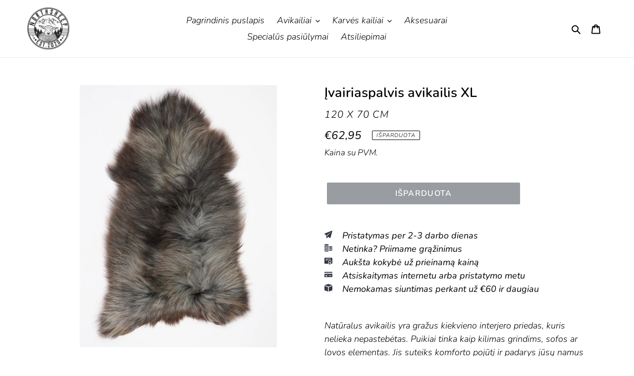

--- FILE ---
content_type: text/html; charset=utf-8
request_url: https://siaurineavis.lt/products/ivairiaspalvis-avikailis-xl-38
body_size: 48149
content:
<!doctype html>
<html class="no-js" lang="lt-LT">
<head>
      <style>
    #wtpQualitySign_popupCSS,
    #wtpQualitySign_fixedCSS,
    div[id*="wtpQualitySign"] {
      display: none !important;
      visibility: hidden !important;
      opacity: 0 !important;
      pointer-events: none !important;
    }
  </style>
  <script>  
 
  (function() {
      class Ultimate_Shopify_DataLayer {
        constructor() {
          window.dataLayer = window.dataLayer || []; 
          
          // use a prefix of events name
          this.eventPrefix = 'nl_';

          //Keep the value false to get non-formatted product ID
          this.formattedItemId = true; 

          // data schema
          this.dataSchema = {
            ecommerce: {
                show: true
            },
            dynamicRemarketing: {
                show: true,
                business_vertical: 'retail'
            }
          }

          // add to wishlist selectors
          this.addToWishListSelectors = {
            'addWishListIcon': '',
            'gridItemSelector': '',
            'productLinkSelector': 'a[href*="/products/"]'
          }

          // quick view selectors
          this.quickViewSelector = {
            'quickViewElement': '',
            'gridItemSelector': '',
            'productLinkSelector': 'a[href*="/products/"]'
          }

          // mini cart button selector
          this.miniCartButton = [
            'a[href="/cart"]', 
          ];
          this.miniCartAppersOn = 'click';

          // begin checkout buttons/links selectors
          this.beginCheckoutButtons = [
            'input[name="checkout"]',
            'button[name="checkout"]',
            'a[href="/checkout"]',
            '.additional-checkout-buttons',
          ];

          // direct checkout button selector
          this.shopifyDirectCheckoutButton = [
            '.shopify-payment-button'
          ]

          //Keep the value true if Add to Cart redirects to the cart page
          this.isAddToCartRedirect = false;
          
          // keep the value false if cart items increment/decrement/remove refresh page 
          this.isAjaxCartIncrementDecrement = true;
          

          // Caution: Do not modify anything below this line, as it may result in it not functioning correctly.
          this.cart = {"note":null,"attributes":{},"original_total_price":0,"total_price":0,"total_discount":0,"total_weight":0.0,"item_count":0,"items":[],"requires_shipping":false,"currency":"EUR","items_subtotal_price":0,"cart_level_discount_applications":[],"checkout_charge_amount":0}
          this.countryCode = "LT";
          this.collectData();  
          this.storeURL = "https://siaurineavis.lt";
          localStorage.setItem('shopCountryCode', this.countryCode);
        }

        updateCart() {
          fetch("/cart.js")
          .then((response) => response.json())
          .then((data) => {
            this.cart = data;
          });
        }

       debounce(delay) {         
          let timeoutId;
          return function(func) {
            const context = this;
            const args = arguments;
            
            clearTimeout(timeoutId);
            
            timeoutId = setTimeout(function() {
              func.apply(context, args);
            }, delay);
          };
        }

        collectData() { 
            this.customerData();
            this.ajaxRequestData();
            this.searchPageData();
            this.miniCartData();
            this.beginCheckoutData();
  
            
  
            
              this.productSinglePage();
            
  
            
            
            this.addToWishListData();
            this.quickViewData();
            this.formData();
            this.phoneClickData();
            this.emailClickData();
        }        

        //logged in customer data 
        customerData() {
            const currentUser = {};
            

            if (currentUser.email) {
              currentUser.hash_email = "e3b0c44298fc1c149afbf4c8996fb92427ae41e4649b934ca495991b7852b855"
            }

            if (currentUser.phone) {
              currentUser.hash_phone = "e3b0c44298fc1c149afbf4c8996fb92427ae41e4649b934ca495991b7852b855"
            }

            window.dataLayer = window.dataLayer || [];
            dataLayer.push({
              customer: currentUser
            });
        }

        // add_to_cart, remove_from_cart, search
        ajaxRequestData() {
          const self = this;
          
          // handle non-ajax add to cart
          if(this.isAddToCartRedirect) {
            document.addEventListener('submit', function(event) {
              const addToCartForm = event.target.closest('form[action="/cart/add"]');
              if(addToCartForm) {
                event.preventDefault();
                
                const formData = new FormData(addToCartForm);
            
                fetch(window.Shopify.routes.root + 'cart/add.js', {
                  method: 'POST',
                  body: formData
                })
                .then(response => {
                    window.location.href = "/cart";
                })
                .catch((error) => {
                  console.error('Error:', error);
                });
              }
            });
          }
          
          // fetch
          let originalFetch = window.fetch;
          let debounce = this.debounce(800);
          
          window.fetch = function () {
            return originalFetch.apply(this, arguments).then((response) => {
              if (response.ok) {
                let cloneResponse = response.clone();
                let requestURL = arguments[0];
                
                if(/.*\/search\/?.*\?.*q=.+/.test(requestURL) && !requestURL.includes('&requestFrom=uldt')) {   
                  const queryString = requestURL.split('?')[1];
                  const urlParams = new URLSearchParams(queryString);
                  const search_term = urlParams.get("q");

                  debounce(function() {
                    fetch(`${self.storeURL}/search/suggest.json?q=${search_term}&resources[type]=product&requestFrom=uldt`)
                      .then(res => res.json())
                      .then(function(data) {
                            const products = data.resources.results.products;
                            if(products.length) {
                              const fetchRequests = products.map(product =>
                                fetch(`${self.storeURL}/${product.url.split('?')[0]}.js`)
                                  .then(response => response.json())
                                  .catch(error => console.error('Error fetching:', error))
                              );

                              Promise.all(fetchRequests)
                                .then(products => {
                                    const items = products.map((product) => {
                                      return {
                                        product_id: product.id,
                                        product_title: product.title,
                                        variant_id: product.variants[0].id,
                                        variant_title: product.variants[0].title,
                                        vendor: product.vendor,
                                        total_discount: 0,
                                        final_price: product.price_min,
                                        product_type: product.type, 
                                        quantity: 1
                                      }
                                    });

                                    self.ecommerceDataLayer('search', {search_term, items});
                                })
                            }else {
                              self.ecommerceDataLayer('search', {search_term, items: []});
                            }
                      });
                  });
                }
                else if (requestURL.includes("/cart/add")) {
                  cloneResponse.text().then((text) => {
                    let data = JSON.parse(text);

                    if(data.items && Array.isArray(data.items)) {
                      data.items.forEach(function(item) {
                         self.ecommerceDataLayer('add_to_cart', {items: [item]});
                      })
                    } else {
                      self.ecommerceDataLayer('add_to_cart', {items: [data]});
                    }
                    self.updateCart();
                  });
                }else if(requestURL.includes("/cart/change") || requestURL.includes("/cart/update")) {
                  
                   cloneResponse.text().then((text) => {
                     
                    let newCart = JSON.parse(text);
                    let newCartItems = newCart.items;
                    let oldCartItems = self.cart.items;

                    for(let i = 0; i < oldCartItems.length; i++) {
                      let item = oldCartItems[i];
                      let newItem = newCartItems.find(newItems => newItems.id === item.id);

                      if(newItem) {

                        if(newItem.quantity > item.quantity) {
                          // cart item increment
                          let quantity = (newItem.quantity - item.quantity);
                          let updatedItem = {...item, quantity}
                          self.ecommerceDataLayer('add_to_cart', {items: [updatedItem]});
                          self.updateCart(); 

                        }else if(newItem.quantity < item.quantity) {
                          // cart item decrement
                          let quantity = (item.quantity - newItem.quantity);
                          let updatedItem = {...item, quantity}
                          self.ecommerceDataLayer('remove_from_cart', {items: [updatedItem]});
                          self.updateCart(); 
                        }
                        

                      }else {
                        self.ecommerceDataLayer('remove_from_cart', {items: [item]});
                        self.updateCart(); 
                      }
                    }
                     
                  });
                }
              }
              return response;
            });
          }
          // end fetch 

          //xhr
          var origXMLHttpRequest = XMLHttpRequest;
          XMLHttpRequest = function() {
            var requestURL;
    
            var xhr = new origXMLHttpRequest();
            var origOpen = xhr.open;
            var origSend = xhr.send;
            
            // Override the `open` function.
            xhr.open = function(method, url) {
                requestURL = url;
                return origOpen.apply(this, arguments);
            };
    
    
            xhr.send = function() {
    
                // Only proceed if the request URL matches what we're looking for.
                if (requestURL.includes("/cart/add") || requestURL.includes("/cart/change") || /.*\/search\/?.*\?.*q=.+/.test(requestURL)) {
        
                    xhr.addEventListener('load', function() {
                        if (xhr.readyState === 4) {
                            if (xhr.status >= 200 && xhr.status < 400) { 

                              if(/.*\/search\/?.*\?.*q=.+/.test(requestURL) && !requestURL.includes('&requestFrom=uldt')) {
                                const queryString = requestURL.split('?')[1];
                                const urlParams = new URLSearchParams(queryString);
                                const search_term = urlParams.get("q");

                                debounce(function() {
                                    fetch(`${self.storeURL}/search/suggest.json?q=${search_term}&resources[type]=product&requestFrom=uldt`)
                                      .then(res => res.json())
                                      .then(function(data) {
                                            const products = data.resources.results.products;
                                            if(products.length) {
                                              const fetchRequests = products.map(product =>
                                                fetch(`${self.storeURL}/${product.url.split('?')[0]}.js`)
                                                  .then(response => response.json())
                                                  .catch(error => console.error('Error fetching:', error))
                                              );
                
                                              Promise.all(fetchRequests)
                                                .then(products => {
                                                    const items = products.map((product) => {
                                                      return {
                                                        product_id: product.id,
                                                        product_title: product.title,
                                                        variant_id: product.variants[0].id,
                                                        variant_title: product.variants[0].title,
                                                        vendor: product.vendor,
                                                        total_discount: 0,
                                                        final_price: product.price_min,
                                                        product_type: product.type, 
                                                        quantity: 1
                                                      }
                                                    });
                
                                                    self.ecommerceDataLayer('search', {search_term, items});
                                                })
                                            }else {
                                              self.ecommerceDataLayer('search', {search_term, items: []});
                                            }
                                      });
                                  });

                              }

                              else if(requestURL.includes("/cart/add")) {
                                  const data = JSON.parse(xhr.responseText);

                                  if(data.items && Array.isArray(data.items)) {
                                    data.items.forEach(function(item) {
                                        self.ecommerceDataLayer('add_to_cart', {items: [item]});
                                      })
                                  } else {
                                    self.ecommerceDataLayer('add_to_cart', {items: [data]});
                                  }
                                  self.updateCart();
                                 
                               }else if(requestURL.includes("/cart/change")) {
                                 
                                  const newCart = JSON.parse(xhr.responseText);
                                  const newCartItems = newCart.items;
                                  let oldCartItems = self.cart.items;
              
                                  for(let i = 0; i < oldCartItems.length; i++) {
                                    let item = oldCartItems[i];
                                    let newItem = newCartItems.find(newItems => newItems.id === item.id);
              
              
                                    if(newItem) {
                                      if(newItem.quantity > item.quantity) {
                                        // cart item increment
                                        let quantity = (newItem.quantity - item.quantity);
                                        let updatedItem = {...item, quantity}
                                        self.ecommerceDataLayer('add_to_cart', {items: [updatedItem]});
                                        self.updateCart(); 
              
                                      }else if(newItem.quantity < item.quantity) {
                                        // cart item decrement
                                        let quantity = (item.quantity - newItem.quantity);
                                        let updatedItem = {...item, quantity}
                                        self.ecommerceDataLayer('remove_from_cart', {items: [updatedItem]});
                                        self.updateCart(); 
                                      }
                                      
              
                                    }else {
                                      self.ecommerceDataLayer('remove_from_cart', {items: [item]});
                                      self.updateCart(); 
                                    }
                                  }
                               }          
                            }
                        }
                    });
                }
    
                return origSend.apply(this, arguments);
            };
    
            return xhr;
          }; 
          //end xhr
        }

        // search event from search page
        searchPageData() {
          const self = this;
          let pageUrl = window.location.href;
          
          if(/.+\/search\?.*\&?q=.+/.test(pageUrl)) {   
            const queryString = pageUrl.split('?')[1];
            const urlParams = new URLSearchParams(queryString);
            const search_term = urlParams.get("q");
                
            fetch(`https://siaurineavis.lt/search/suggest.json?q=${search_term}&resources[type]=product&requestFrom=uldt`)
            .then(res => res.json())
            .then(function(data) {
                  const products = data.resources.results.products;
                  if(products.length) {
                    const fetchRequests = products.map(product =>
                      fetch(`${self.storeURL}/${product.url.split('?')[0]}.js`)
                        .then(response => response.json())
                        .catch(error => console.error('Error fetching:', error))
                    );
                    Promise.all(fetchRequests)
                    .then(products => {
                        const items = products.map((product) => {
                            return {
                            product_id: product.id,
                            product_title: product.title,
                            variant_id: product.variants[0].id,
                            variant_title: product.variants[0].title,
                            vendor: product.vendor,
                            total_discount: 0,
                            final_price: product.price_min,
                            product_type: product.type, 
                            quantity: 1
                            }
                        });

                        self.ecommerceDataLayer('search', {search_term, items});
                    });
                  }else {
                    self.ecommerceDataLayer('search', {search_term, items: []});
                  }
            });
          }
        }

        // view_cart
        miniCartData() {
          if(this.miniCartButton.length) {
            let self = this;
            if(this.miniCartAppersOn === 'hover') {
              this.miniCartAppersOn = 'mouseenter';
            }
            this.miniCartButton.forEach((selector) => {
              let miniCartButtons = document.querySelectorAll(selector);
              miniCartButtons.forEach((miniCartButton) => {
                  miniCartButton.addEventListener(self.miniCartAppersOn, () => {
                    self.ecommerceDataLayer('view_cart', self.cart);
                  });
              })
            });
          }
        }

        // begin_checkout
        beginCheckoutData() {
          let self = this;
          document.addEventListener('pointerdown', () => {
            let targetElement = event.target.closest(self.beginCheckoutButtons.join(', '));
            if(targetElement) {
              self.ecommerceDataLayer('begin_checkout', self.cart);
            }
          });
        }

        // view_cart, add_to_cart, remove_from_cart
        viewCartPageData() {
          
          this.ecommerceDataLayer('view_cart', this.cart);

          //if cart quantity chagne reload page 
          if(!this.isAjaxCartIncrementDecrement) {
            const self = this;
            document.addEventListener('pointerdown', (event) => {
              const target = event.target.closest('a[href*="/cart/change?"]');
              if(target) {
                const linkUrl = target.getAttribute('href');
                const queryString = linkUrl.split("?")[1];
                const urlParams = new URLSearchParams(queryString);
                const newQuantity = urlParams.get("quantity");
                const line = urlParams.get("line");
                const cart_id = urlParams.get("id");
        
                
                if(newQuantity && (line || cart_id)) {
                  let item = line ? {...self.cart.items[line - 1]} : self.cart.items.find(item => item.key === cart_id);
        
                  let event = 'add_to_cart';
                  if(newQuantity < item.quantity) {
                    event = 'remove_from_cart';
                  }
        
                  let quantity = Math.abs(newQuantity - item.quantity);
                  item['quantity'] = quantity;
        
                  self.ecommerceDataLayer(event, {items: [item]});
                }
              }
            });
          }
        }

        productSinglePage() {
        
          const item = {
              product_id: 8683628986716,
              variant_id: 47476397343068,
              product_title: "Įvairiaspalvis avikailis XL",
              line_level_total_discount: 0,
              vendor: "120 X 70 CM",
              sku: null,
              product_type: "",
              item_list_id: 610472427868,
              item_list_name: "Visi avikailiai DISC",
              
              final_price: 6295,
              quantity: 1
          };
          
          const variants = [{"id":47476397343068,"title":"Default Title","option1":"Default Title","option2":null,"option3":null,"sku":"IQ00046","requires_shipping":true,"taxable":true,"featured_image":null,"available":false,"name":"Įvairiaspalvis avikailis XL","public_title":null,"options":["Default Title"],"price":6295,"weight":1000,"compare_at_price":null,"inventory_management":"shopify","barcode":null,"requires_selling_plan":false,"selling_plan_allocations":[]}]
          this.ecommerceDataLayer('view_item', {items: [item]});

          if(this.shopifyDirectCheckoutButton.length) {
              let self = this;
              document.addEventListener('pointerdown', (event) => {  
                let target = event.target;
                let checkoutButton = event.target.closest(this.shopifyDirectCheckoutButton.join(', '));

                if(checkoutButton && (variants || self.quickViewVariants)) {

                    let checkoutForm = checkoutButton.closest('form[action*="/cart/add"]');
                    if(checkoutForm) {

                        let variant_id = null;
                        let varientInput = checkoutForm.querySelector('input[name="id"]');
                        let varientIdFromURL = new URLSearchParams(window.location.search).get('variant');
                        let firstVarientId = item.variant_id;

                        if(varientInput) {
                          variant_id = parseInt(varientInput.value);
                        }else if(varientIdFromURL) {
                          variant_id = varientIdFromURL;
                        }else if(firstVarientId) {
                          variant_id = firstVarientId;
                        }

                        if(variant_id) {
                            variant_id = parseInt(variant_id);

                            let quantity = 1;
                            let quantitySelector = checkoutForm.getAttribute('id');
                            if(quantitySelector) {
                              let quentityInput = document.querySelector('input[name="quantity"][form="'+quantitySelector+'"]');
                              if(quentityInput) {
                                  quantity = +quentityInput.value;
                              }
                            }
                          
                            if(variant_id) {
                                let variant = variants.find(item => item.id === +variant_id);
                                if(variant && item) {
                                    variant_id
                                    item['variant_id'] = variant_id;
                                    item['variant_title'] = variant.title;
                                    item['final_price'] = variant.price;
                                    item['quantity'] = quantity;
                                    
                                    self.ecommerceDataLayer('add_to_cart', {items: [item]});
                                    self.ecommerceDataLayer('begin_checkout', {items: [item]});
                                }else if(self.quickViewedItem) {                                  
                                  let variant = self.quickViewVariants.find(item => item.id === +variant_id);
                                  if(variant) {
                                    self.quickViewedItem['variant_id'] = variant_id;
                                    self.quickViewedItem['variant_title'] = variant.title;
                                    self.quickViewedItem['final_price'] = parseFloat(variant.price) * 100;
                                    self.quickViewedItem['quantity'] = quantity;
                                    
                                    self.ecommerceDataLayer('add_to_cart', {items: [self.quickViewedItem]});
                                    self.ecommerceDataLayer('begin_checkout', {items: [self.quickViewedItem]});
                                    
                                  }
                                }
                            }
                        }
                    }

                }
              }); 
          }
          
          
        }

        collectionsPageData() {
          var ecommerce = {
            'items': [
              
              ]
          };

          ecommerce['item_list_id'] = null
          ecommerce['item_list_name'] = null

          this.ecommerceDataLayer('view_item_list', ecommerce);
        }
        
        
        // add to wishlist
        addToWishListData() {
          if(this.addToWishListSelectors && this.addToWishListSelectors.addWishListIcon) {
            const self = this;
            document.addEventListener('pointerdown', (event) => {
              let target = event.target;
              
              if(target.closest(self.addToWishListSelectors.addWishListIcon)) {
                let pageULR = window.location.href.replace(/\?.+/, '');
                let requestURL = undefined;
          
                if(/\/products\/[^/]+$/.test(pageULR)) {
                  requestURL = pageULR;
                } else if(self.addToWishListSelectors.gridItemSelector && self.addToWishListSelectors.productLinkSelector) {
                  let itemElement = target.closest(self.addToWishListSelectors.gridItemSelector);
                  if(itemElement) {
                    let linkElement = itemElement.querySelector(self.addToWishListSelectors.productLinkSelector); 
                    if(linkElement) {
                      let link = linkElement.getAttribute('href').replace(/\?.+/g, '');
                      if(link && /\/products\/[^/]+$/.test(link)) {
                        requestURL = link;
                      }
                    }
                  }
                }

                if(requestURL) {
                  fetch(requestURL + '.json')
                    .then(res => res.json())
                    .then(result => {
                      let data = result.product;                    
                      if(data) {
                        let dataLayerData = {
                          product_id: data.id,
                            variant_id: data.variants[0].id,
                            product_title: data.title,
                          quantity: 1,
                          final_price: parseFloat(data.variants[0].price) * 100,
                          total_discount: 0,
                          product_type: data.product_type,
                          vendor: data.vendor,
                          variant_title: (data.variants[0].title !== 'Default Title') ? data.variants[0].title : undefined,
                          sku: data.variants[0].sku,
                        }

                        self.ecommerceDataLayer('add_to_wishlist', {items: [dataLayerData]});
                      }
                    });
                }
              }
            });
          }
        }

        quickViewData() {
          if(this.quickViewSelector.quickViewElement && this.quickViewSelector.gridItemSelector && this.quickViewSelector.productLinkSelector) {
            const self = this;
            document.addEventListener('pointerdown', (event) => {
              let target = event.target;
              if(target.closest(self.quickViewSelector.quickViewElement)) {
                let requestURL = undefined;
                let itemElement = target.closest(this.quickViewSelector.gridItemSelector );
                
                if(itemElement) {
                  let linkElement = itemElement.querySelector(self.quickViewSelector.productLinkSelector); 
                  if(linkElement) {
                    let link = linkElement.getAttribute('href').replace(/\?.+/g, '');
                    if(link && /\/products\/[^/]+$/.test(link)) {
                      requestURL = link;
                    }
                  }
                }   
                
                if(requestURL) {
                    fetch(requestURL + '.json')
                      .then(res => res.json())
                      .then(result => {
                        let data = result.product;                    
                        if(data) {
                          let dataLayerData = {
                            product_id: data.id,
                            variant_id: data.variants[0].id,
                            product_title: data.title,
                            quantity: 1,
                            final_price: parseFloat(data.variants[0].price) * 100,
                            total_discount: 0,
                            product_type: data.product_type,
                            vendor: data.vendor,
                            variant_title: (data.variants[0].title !== 'Default Title') ? data.variants[0].title : undefined,
                            sku: data.variants[0].sku,
                          }
  
                          self.ecommerceDataLayer('view_item', {items: [dataLayerData]});
                          self.quickViewVariants = data.variants;
                          self.quickViewedItem = dataLayerData;
                        }
                      });
                  }
              }
            });

            
          }
        }

        // all ecommerce events
        ecommerceDataLayer(event, data) {
          const self = this;
          dataLayer.push({ 'ecommerce': null });
          const dataLayerData = {
            "event": this.eventPrefix + event,
            'ecommerce': {
               'currency': this.cart.currency,
               'items': data.items.map((item, index) => {
                 const dataLayerItem = {
                    'item_id': item.product_id.toString(),
                    'variant_id': item.variant_id.toString(),
                    'item_name': item.product_title,
                    'quantity': item.quantity,
                    'price': +((item.final_price / 100).toFixed(2)),
                    'discount': item.total_discount ? +((item.total_discount / 100).toFixed(2)) : 0 
                }

                if(item.product_type) {
                  dataLayerItem['item_category'] = item.product_type;
                }
                
                if(item.vendor) {
                  dataLayerItem['item_brand'] = item.vendor;
                }
               
                if(item.variant_title && item.variant_title !== 'Default Title') {
                  dataLayerItem['item_variant'] = item.variant_title;
                }
              
                if(item.sku) {
                  dataLayerItem['sku'] = item.sku;
                }

                if(item.item_list_name) {
                  dataLayerItem['item_list_name'] = item.item_list_name;
                }

                if(item.item_list_id) {
                  dataLayerItem['item_list_id'] = item.item_list_id.toString()
                }

                return dataLayerItem;
              })
            }
          }

          if(data.total_price !== undefined) {
            dataLayerData['ecommerce']['value'] =  +((data.total_price / 100).toFixed(2));
          } else {
            dataLayerData['ecommerce']['value'] = +(dataLayerData['ecommerce']['items'].reduce((total, item) => total + (item.price * item.quantity), 0)).toFixed(2);
          }
          
          if(data.item_list_id) {
            dataLayerData['ecommerce']['item_list_id'] = data.item_list_id;
          }
          
          if(data.item_list_name) {
            dataLayerData['ecommerce']['item_list_name'] = data.item_list_name;
          }

          if(data.search_term) {
            dataLayerData['search_term'] = data.search_term;
          }

          if(self.dataSchema.dynamicRemarketing && self.dataSchema.dynamicRemarketing.show) {
            dataLayer.push({ 'dynamicRemarketing': null });
            dataLayerData['dynamicRemarketing'] = {
                value: dataLayerData.ecommerce.value,
                items: dataLayerData.ecommerce.items.map(item => ({id: item.item_id, google_business_vertical: self.dataSchema.dynamicRemarketing.business_vertical}))
            }
          }

          if(!self.dataSchema.ecommerce ||  !self.dataSchema.ecommerce.show) {
            delete dataLayerData['ecommerce'];
          }

          dataLayer.push(dataLayerData);
        }

        
        // contact form submit & newsletters signup
        formData() {
          const self = this;
          document.addEventListener('submit', function(event) {

            let targetForm = event.target.closest('form[action^="/contact"]');

            if(targetForm) {
              const formData = {
                form_location: window.location.href,
                form_id: targetForm.getAttribute('id'),
                form_classes: targetForm.getAttribute('class')
              };
                            
              let formType = targetForm.querySelector('input[name="form_type"]');
              let inputs = targetForm.querySelectorAll("input:not([type=hidden]):not([type=submit]), textarea, select");
              
              inputs.forEach(function(input) {
                var inputName = input.name;
                var inputValue = input.value;
                
                if (inputName && inputValue) {
                  var matches = inputName.match(/\[(.*?)\]/);
                  if (matches && matches.length > 1) {
                     var fieldName = matches[1];
                     formData[fieldName] = input.value;
                  }
                }
              });
              
              if(formType && formType.value === 'customer') {
                dataLayer.push({ event: self.eventPrefix + 'newsletter_signup', ...formData});
              } else if(formType && formType.value === 'contact') {
                dataLayer.push({ event: self.eventPrefix + 'contact_form_submit', ...formData});
              }
            }
          });

        }

        // phone_number_click event
        phoneClickData() {
          const self = this; 
          document.addEventListener('click', function(event) {
            let target = event.target.closest('a[href^="tel:"]');
            if(target) {
              let phone_number = target.getAttribute('href').replace('tel:', '');
              dataLayer.push({
                event: self.eventPrefix + 'phone_number_click',
                page_location: window.location.href,
                link_classes: target.getAttribute('class'),
                link_id: target.getAttribute('id'),
                phone_number
              })
            }
          });
        }
  
        // email_click event
        emailClickData() {
          const self = this; 
          document.addEventListener('click', function(event) {
            let target = event.target.closest('a[href^="mailto:"]');
            if(target) {
              let email_address = target.getAttribute('href').replace('mailto:', '');
              dataLayer.push({
                event: self.eventPrefix + 'email_click',
                page_location: window.location.href,
                link_classes: target.getAttribute('class'),
                link_id: target.getAttribute('id'),
                email_address
              })
            }
          });
        }
      } 
      // end Ultimate_Shopify_DataLayer

      document.addEventListener('DOMContentLoaded', function() {
        try{
          new Ultimate_Shopify_DataLayer();
        }catch(error) {
          console.log(error);
        }
      });
    
  })();
</script>


	<script id="pandectes-rules">   /* PANDECTES-GDPR: DO NOT MODIFY AUTO GENERATED CODE OF THIS SCRIPT */      window.PandectesSettings = {"store":{"id":51603800223,"plan":"basic","theme":"NorthSheep NL","primaryLocale":"lt","adminMode":false},"tsPublished":1710499026,"declaration":{"showPurpose":false,"showProvider":false,"declIntroText":"Naudojame slapukus siekdami optimizuoti svetainės funkcionalumą, analizuoti našumą ir suteikti jums asmeninę patirtį. Kai kurie slapukai yra būtini, kad svetainė veiktų ir tinkamai veiktų. Šių slapukų negalima išjungti. Šiame lange galite valdyti slapukų pasirinkimą.","showDateGenerated":true},"language":{"languageMode":"Single","fallbackLanguage":"lt","languageDetection":"browser","languagesSupported":[]},"texts":{"managed":{"headerText":{"lt":"Mes gerbiame jūsų privatumą"},"consentText":{"lt":"Ši svetainė naudoja slapukus, kad užtikrintų geriausią patirtį."},"dismissButtonText":{"lt":"Gerai"},"linkText":{"lt":"Sužinokite daugiau"},"imprintText":{"lt":"Įspaudas"},"preferencesButtonText":{"lt":"Nuostatos"},"allowButtonText":{"lt":"Priimti"},"denyButtonText":{"lt":"Atmesti"},"leaveSiteButtonText":{"lt":"Palikite šią svetainę"},"cookiePolicyText":{"lt":"Slapukų politika"},"preferencesPopupTitleText":{"lt":"Tvarkykite sutikimo nuostatas"},"preferencesPopupIntroText":{"lt":"Mes naudojame slapukus, siekdami optimizuoti svetainės funkcionalumą, analizuoti našumą ir suteikti jums asmeninės patirties. Kai kurie slapukai yra būtini, kad svetainė veiktų ir veiktų tinkamai. Šių slapukų negalima išjungti. Šiame lange galite valdyti slapukų pasirinkimą."},"preferencesPopupCloseButtonText":{"lt":"Uždaryti"},"preferencesPopupAcceptAllButtonText":{"lt":"Priimti viską"},"preferencesPopupRejectAllButtonText":{"lt":"Visus atmesti"},"preferencesPopupSaveButtonText":{"lt":"Išsaugoti nuostatas"},"accessSectionTitleText":{"lt":"Duomenų perkeliamumas"},"accessSectionParagraphText":{"lt":"Jūs turite teisę bet kuriuo metu pasiekti savo duomenis."},"rectificationSectionTitleText":{"lt":"Duomenų taisymas"},"rectificationSectionParagraphText":{"lt":"Jūs turite teisę reikalauti, kad jūsų duomenys būtų atnaujinami, kai tik manote, kad tai yra tinkama."},"erasureSectionTitleText":{"lt":"Teisė būti pamirštam"},"erasureSectionParagraphText":{"lt":"Jūs turite teisę reikalauti, kad visi jūsų duomenys būtų ištrinti. Po to nebegalėsite pasiekti savo paskyros."},"declIntroText":{"lt":"Naudojame slapukus siekdami optimizuoti svetainės funkcionalumą, analizuoti našumą ir suteikti jums asmeninę patirtį. Kai kurie slapukai yra būtini, kad svetainė veiktų ir tinkamai veiktų. Šių slapukų negalima išjungti. Šiame lange galite valdyti slapukų pasirinkimą."}},"categories":{"strictlyNecessaryCookiesTitleText":{"lt":"Griežtai reikalingi slapukai"},"functionalityCookiesTitleText":{"lt":"Funkciniai slapukai"},"performanceCookiesTitleText":{"lt":"Našumo slapukai"},"targetingCookiesTitleText":{"lt":"Tiksliniai slapukai"},"unclassifiedCookiesTitleText":{"lt":"Neklasifikuoti slapukai"},"strictlyNecessaryCookiesDescriptionText":{"lt":"Šie slapukai yra būtini, kad galėtumėte judėti svetainėje ir naudotis jos funkcijomis, pvz., Pasiekti saugias svetainės sritis. Svetainė negali tinkamai veikti be šių slapukų."},"functionalityCookiesDescriptionText":{"lt":"Šie slapukai leidžia svetainei suteikti daugiau funkcijų ir suasmeninti. Juos galime nustatyti mes arba trečiųjų šalių teikėjai, kurių paslaugas pridėjome prie savo puslapių. Jei neleidžiate šių slapukų, kai kurios arba visos šios paslaugos gali neveikti tinkamai."},"performanceCookiesDescriptionText":{"lt":"Šie slapukai leidžia mums stebėti ir pagerinti mūsų svetainės veikimą. Pavyzdžiui, jie leidžia mums suskaičiuoti apsilankymus, nustatyti srauto šaltinius ir pamatyti, kurios svetainės dalys yra populiariausios."},"targetingCookiesDescriptionText":{"lt":"Šiuos slapukus mūsų svetainėje gali nustatyti mūsų reklamos partneriai. Tos įmonės gali jas naudoti norėdami sukurti jūsų interesų profilį ir parodyti jums aktualius skelbimus kitose svetainėse. Jie tiesiogiai nesaugo asmeninės informacijos, tačiau yra pagrįsti unikaliu jūsų naršyklės ir interneto įrenginio identifikavimu. Jei neleisite šių slapukų, patirsite mažiau tikslingos reklamos."},"unclassifiedCookiesDescriptionText":{"lt":"Neklasifikuoti slapukai yra slapukai, kuriuos mes klasifikuojame kartu su atskirų slapukų teikėjais."}},"auto":{"declName":{"lt":"vardas"},"declPath":{"lt":"Kelias"},"declType":{"lt":"Tipas"},"declDomain":{"lt":"Domenas"},"declPurpose":{"lt":"Paskirtis"},"declProvider":{"lt":"Teikėjas"},"declRetention":{"lt":"Išlaikymas"},"declFirstParty":{"lt":"Pirmosios šalies"},"declThirdParty":{"lt":"Trečiosios šalies"},"declSeconds":{"lt":"sekundžių"},"declMinutes":{"lt":"minučių"},"declHours":{"lt":"valandų"},"declDays":{"lt":"dienų"},"declMonths":{"lt":"mėnesių"},"declYears":{"lt":"metų"},"declSession":{"lt":"Sesija"},"cookiesDetailsText":{"lt":"Slapukų informacija"},"preferencesPopupAlwaysAllowedText":{"lt":"Visada leidžiama"},"submitButton":{"lt":"Pateikti"},"submittingButton":{"lt":"Pateikiama ..."},"cancelButton":{"lt":"Atšaukti"},"guestsSupportInfoText":{"lt":"Jei norite tęsti, prisijunkite naudodami savo kliento paskyrą."},"guestsSupportEmailPlaceholder":{"lt":"Elektroninio pašto adresas"},"guestsSupportEmailValidationError":{"lt":"El. Pašto adresas negalioja"},"guestsSupportEmailSuccessTitle":{"lt":"Dėkojame už jūsų prašymą"},"guestsSupportEmailFailureTitle":{"lt":"Iškilo problema"},"guestsSupportEmailSuccessMessage":{"lt":"Jei esate užsiregistravęs kaip šios parduotuvės klientas, netrukus gausite el. Laišką su instrukcijomis, kaip elgtis toliau."},"guestsSupportEmailFailureMessage":{"lt":"Jūsų prašymas nebuvo pateiktas. Bandykite dar kartą ir, jei problema išlieka, kreipkitės pagalbos į parduotuvės savininką."},"confirmationSuccessTitle":{"lt":"Jūsų užklausa patvirtinta"},"confirmationFailureTitle":{"lt":"Iškilo problema"},"confirmationSuccessMessage":{"lt":"Netrukus su jumis susisieksime dėl jūsų užklausos."},"confirmationFailureMessage":{"lt":"Jūsų užklausa nebuvo patvirtinta. Bandykite dar kartą ir, jei problema išlieka, kreipkitės pagalbos į parduotuvės savininką"},"consentSectionTitleText":{"lt":"Jūsų sutikimas su slapukais"},"consentSectionNoConsentText":{"lt":"Jūs nesutikote su šios svetainės slapukų politika."},"consentSectionConsentedText":{"lt":"Jūs sutikote su šios svetainės slapukų politika"},"consentStatus":{"lt":"Sutikimo pirmenybė"},"consentDate":{"lt":"Sutikimo data"},"consentId":{"lt":"Sutikimo ID"},"consentSectionChangeConsentActionText":{"lt":"Pakeiskite sutikimo nuostatas"},"accessSectionGDPRRequestsActionText":{"lt":"Duomenų subjekto prašymai"},"accessSectionAccountInfoActionText":{"lt":"Asmeniniai duomenys"},"accessSectionOrdersRecordsActionText":{"lt":"Užsakymai"},"accessSectionDownloadReportActionText":{"lt":"Parsisiųsti viską"},"rectificationCommentPlaceholder":{"lt":"Apibūdinkite, ką norite atnaujinti"},"rectificationCommentValidationError":{"lt":"Reikalingas komentaras"},"rectificationSectionEditAccountActionText":{"lt":"Prašyti atnaujinimo"},"erasureSectionRequestDeletionActionText":{"lt":"Prašyti ištrinti asmens duomenis"}}},"library":{"previewMode":false,"fadeInTimeout":0,"defaultBlocked":7,"showLink":true,"showImprintLink":false,"enabled":true,"cookie":{"name":"_pandectes_gdpr","expiryDays":365,"secure":true,"domain":""},"dismissOnScroll":false,"dismissOnWindowClick":false,"dismissOnTimeout":false,"palette":{"popup":{"background":"#FFFFFF","backgroundForCalculations":{"a":1,"b":255,"g":255,"r":255},"text":"#000000"},"button":{"background":"transparent","backgroundForCalculations":{"a":1,"b":255,"g":255,"r":255},"text":"#000000","textForCalculation":{"a":1,"b":0,"g":0,"r":0},"border":"#000000"}},"content":{"href":"https://siaurineavis.myshopify.com/policies/privacy-policy","imprintHref":"/","close":"&#10005;","target":"","logo":"<img class=\"cc-banner-logo\" height=\"40\" width=\"40\" src=\"https://cdn.shopify.com/s/files/1/0516/0380/0223/t/2/assets/pandectes-logo.png?v=1710498892\" alt=\"ŠiaurinėAvis\" />"},"window":"<div role=\"dialog\" aria-live=\"polite\" aria-label=\"cookieconsent\" aria-describedby=\"cookieconsent:desc\" id=\"pandectes-banner\" class=\"cc-window-wrapper cc-bottom-wrapper\"><div class=\"pd-cookie-banner-window cc-window {{classes}}\"><!--googleoff: all-->{{children}}<!--googleon: all--></div></div>","compliance":{"opt-both":"<div class=\"cc-compliance cc-highlight\">{{deny}}{{allow}}</div>"},"type":"opt-both","layouts":{"basic":"{{logo}}{{messagelink}}{{compliance}}"},"position":"bottom","theme":"wired","revokable":true,"animateRevokable":false,"revokableReset":false,"revokableLogoUrl":"https://cdn.shopify.com/s/files/1/0516/0380/0223/t/2/assets/pandectes-reopen-logo.png?v=1710498893","revokablePlacement":"bottom-left","revokableMarginHorizontal":15,"revokableMarginVertical":15,"static":false,"autoAttach":true,"hasTransition":true,"blacklistPage":[""]},"geolocation":{"brOnly":false,"caOnly":false,"chOnly":false,"euOnly":false,"jpOnly":false,"thOnly":false,"zaOnly":false,"canadaOnly":false,"globalVisibility":true},"dsr":{"guestsSupport":false,"accessSectionDownloadReportAuto":false},"banner":{"resetTs":1710498890,"extraCss":"        .cc-banner-logo {max-width: 24em!important;}    @media(min-width: 768px) {.cc-window.cc-floating{max-width: 24em!important;width: 24em!important;}}    .cc-message, .pd-cookie-banner-window .cc-header, .cc-logo {text-align: left}    .cc-window-wrapper{z-index: 2147483647;}    .cc-window{z-index: 2147483647;font-family: inherit;}    .pd-cookie-banner-window .cc-header{font-family: inherit;}    .pd-cp-ui{font-family: inherit; background-color: #FFFFFF;color:#000000;}    button.pd-cp-btn, a.pd-cp-btn{}    input + .pd-cp-preferences-slider{background-color: rgba(0, 0, 0, 0.3)}    .pd-cp-scrolling-section::-webkit-scrollbar{background-color: rgba(0, 0, 0, 0.3)}    input:checked + .pd-cp-preferences-slider{background-color: rgba(0, 0, 0, 1)}    .pd-cp-scrolling-section::-webkit-scrollbar-thumb {background-color: rgba(0, 0, 0, 1)}    .pd-cp-ui-close{color:#000000;}    .pd-cp-preferences-slider:before{background-color: #FFFFFF}    .pd-cp-title:before {border-color: #000000!important}    .pd-cp-preferences-slider{background-color:#000000}    .pd-cp-toggle{color:#000000!important}    @media(max-width:699px) {.pd-cp-ui-close-top svg {fill: #000000}}    .pd-cp-toggle:hover,.pd-cp-toggle:visited,.pd-cp-toggle:active{color:#000000!important}    .pd-cookie-banner-window {box-shadow: 0 0 18px rgb(0 0 0 / 20%);}  ","customJavascript":null,"showPoweredBy":false,"revokableTrigger":false,"hybridStrict":false,"cookiesBlockedByDefault":"7","isActive":true,"implicitSavePreferences":false,"cookieIcon":false,"blockBots":false,"showCookiesDetails":true,"hasTransition":true,"blockingPage":false,"showOnlyLandingPage":false,"leaveSiteUrl":"https://www.google.com","linkRespectStoreLang":false},"cookies":{"0":[{"name":"keep_alive","domain":"siaurineavis.lt","path":"/","provider":"Shopify","firstParty":true,"retention":"30 minute(s)","expires":30,"unit":"declMinutes","purpose":{"lt":"Naudojamas pirkėjo lokalizavimui."}},{"name":"secure_customer_sig","domain":"siaurineavis.lt","path":"/","provider":"Shopify","firstParty":true,"retention":"1 year(s)","expires":1,"unit":"declYears","purpose":{"lt":"Naudojamas kartu su kliento prisijungimu."}},{"name":"localization","domain":"siaurineavis.lt","path":"/","provider":"Shopify","firstParty":true,"retention":"1 year(s)","expires":1,"unit":"declYears","purpose":{"lt":"Shopify parduotuvės lokalizacija"}},{"name":"_cmp_a","domain":".siaurineavis.lt","path":"/","provider":"Shopify","firstParty":true,"retention":"1 day(s)","expires":1,"unit":"declDays","purpose":{"lt":"Naudojamas klientų privatumo nustatymams tvarkyti."}},{"name":"_tracking_consent","domain":".siaurineavis.lt","path":"/","provider":"Shopify","firstParty":true,"retention":"1 year(s)","expires":1,"unit":"declYears","purpose":{"lt":"Stebėjimo nuostatos."}},{"name":"_secure_session_id","domain":"siaurineavis.lt","path":"/","provider":"Shopify","firstParty":true,"retention":"1 month(s)","expires":1,"unit":"declMonths","purpose":{"lt":"Naudojamas kartu su navigacija per vitriną."}}],"1":[{"name":"wpm-domain-test","domain":"siaurineavis.lt","path":"/","provider":"Shopify","firstParty":true,"retention":"Session","expires":1,"unit":"declSeconds","purpose":{"lt":"Naudojamas į krepšelį įdėtų produktų ar mokėjimo valiutos parametrų saugojimui išbandyti"}},{"name":"wpm-domain-test","domain":"lt","path":"/","provider":"Shopify","firstParty":false,"retention":"Session","expires":1,"unit":"declSeconds","purpose":{"lt":"Naudojamas į krepšelį įdėtų produktų ar mokėjimo valiutos parametrų saugojimui išbandyti"}}],"2":[{"name":"_shopify_y","domain":".siaurineavis.lt","path":"/","provider":"Shopify","firstParty":true,"retention":"1 year(s)","expires":1,"unit":"declYears","purpose":{"lt":"Shopify analizė."}},{"name":"_orig_referrer","domain":".siaurineavis.lt","path":"/","provider":"Shopify","firstParty":true,"retention":"2 ","expires":2,"unit":"declSession","purpose":{"lt":"Stebi nukreipimo puslapius."}},{"name":"_landing_page","domain":".siaurineavis.lt","path":"/","provider":"Shopify","firstParty":true,"retention":"2 ","expires":2,"unit":"declSession","purpose":{"lt":"Stebi nukreipimo puslapius."}},{"name":"_gat","domain":".siaurineavis.lt","path":"/","provider":"Google","firstParty":true,"retention":"1 minute(s)","expires":1,"unit":"declMinutes","purpose":{"lt":"„Google Analytics“ įdeda slapuką, kad būtų galima filtruoti užklausas iš robotų."}},{"name":"_shopify_sa_p","domain":".siaurineavis.lt","path":"/","provider":"Shopify","firstParty":true,"retention":"30 minute(s)","expires":30,"unit":"declMinutes","purpose":{"lt":"„Shopify“ analizė, susijusi su rinkodara ir persiuntimais."}},{"name":"_shopify_s","domain":".siaurineavis.lt","path":"/","provider":"Shopify","firstParty":true,"retention":"30 minute(s)","expires":30,"unit":"declMinutes","purpose":{"lt":"Shopify analizė."}},{"name":"_shopify_sa_t","domain":".siaurineavis.lt","path":"/","provider":"Shopify","firstParty":true,"retention":"30 minute(s)","expires":30,"unit":"declMinutes","purpose":{"lt":"„Shopify“ analizė, susijusi su rinkodara ir persiuntimais."}},{"name":"_gid","domain":".siaurineavis.lt","path":"/","provider":"Google","firstParty":true,"retention":"1 day(s)","expires":1,"unit":"declDays","purpose":{"lt":"„Google Analytics“ įdeda slapuką, kad būtų galima skaičiuoti ir stebėti puslapio peržiūras."}},{"name":"_ga","domain":".siaurineavis.lt","path":"/","provider":"Google","firstParty":true,"retention":"1 year(s)","expires":1,"unit":"declYears","purpose":{"lt":"Slapuką nustatė „Google Analytics“ su nežinomomis funkcijomis"}},{"name":"_shopify_s","domain":"lt","path":"/","provider":"Shopify","firstParty":false,"retention":"Session","expires":1,"unit":"declSeconds","purpose":{"lt":"Shopify analizė."}},{"name":"_boomr_clss","domain":"https://siaurineavis.lt","path":"/","provider":"Shopify","firstParty":true,"retention":"Persistent","expires":1,"unit":"declYears","purpose":{"lt":"Naudojamas Shopify parduotuvių veikimui stebėti ir optimizuoti."}},{"name":"_ga_PEEM6SHJ8C","domain":".siaurineavis.lt","path":"/","provider":"Google","firstParty":true,"retention":"1 year(s)","expires":1,"unit":"declYears","purpose":{"lt":""}}],"4":[{"name":"_gcl_au","domain":".siaurineavis.lt","path":"/","provider":"Google","firstParty":true,"retention":"3 month(s)","expires":3,"unit":"declMonths","purpose":{"lt":"Slapuką įdeda „Google“ žymų tvarkyklė, kad būtų galima stebėti konversijas."}},{"name":"_fbp","domain":".siaurineavis.lt","path":"/","provider":"Facebook","firstParty":true,"retention":"3 month(s)","expires":3,"unit":"declMonths","purpose":{"lt":"„Facebook“ įdeda slapuką, kad būtų galima stebėti apsilankymus įvairiose svetainėse."}},{"name":"test_cookie","domain":".doubleclick.net","path":"/","provider":"Google","firstParty":false,"retention":"15 minute(s)","expires":15,"unit":"declMinutes","purpose":{"lt":"Norėdami įvertinti lankytojų veiksmus po to, kai jie spustelėjo skelbimą. Galiojimas baigiasi po kiekvieno apsilankymo."}},{"name":"IDE","domain":".doubleclick.net","path":"/","provider":"Google","firstParty":false,"retention":"1 year(s)","expires":1,"unit":"declYears","purpose":{"lt":"Norėdami įvertinti lankytojų veiksmus po to, kai jie spustelėjo skelbimą. Galiojimas baigiasi po 1 metų."}},{"name":"lastExternalReferrer","domain":"https://siaurineavis.lt","path":"/","provider":"Facebook","firstParty":true,"retention":"Persistent","expires":1,"unit":"declYears","purpose":{"lt":"Aptinka, kaip vartotojas pasiekė svetainę, užregistruodamas paskutinį URL adresą."}},{"name":"lastExternalReferrerTime","domain":"https://siaurineavis.lt","path":"/","provider":"Facebook","firstParty":true,"retention":"Persistent","expires":1,"unit":"declYears","purpose":{"lt":"Yra paskutinio išorinio nukreipiančiojo slapuko atnaujinimo laiko žyma."}}],"8":[{"name":"mp_db59f122bc18656ab4b657f7b53f1608_mixpanel","domain":".siaurineavis.lt","path":"/","provider":"Unknown","firstParty":true,"retention":"1 year(s)","expires":1,"unit":"declYears","purpose":{"lt":""}},{"name":"fbssls_1919748194980000","domain":"https://siaurineavis.lt","path":"/","provider":"Unknown","firstParty":true,"retention":"Session","expires":1,"unit":"declYears","purpose":{"lt":""}},{"name":"__mplss_yygeyn6l","domain":"https://siaurineavis.lt","path":"/","provider":"Unknown","firstParty":true,"retention":"Persistent","expires":1,"unit":"declYears","purpose":{"lt":""}},{"name":"siaurineavis.myshopify.com_omgfbc_tokenId","domain":"https://siaurineavis.lt","path":"/","provider":"Unknown","firstParty":true,"retention":"Persistent","expires":1,"unit":"declYears","purpose":{"lt":""}},{"name":"__test__1710498923300","domain":"https://siaurineavis.lt","path":"/","provider":"Unknown","firstParty":true,"retention":"Persistent","expires":1,"unit":"declYears","purpose":{"lt":""}},{"name":"__test__1710498923298","domain":"https://siaurineavis.lt","path":"/","provider":"Unknown","firstParty":true,"retention":"Session","expires":1,"unit":"declYears","purpose":{"lt":""}},{"name":"__test__1710498919179","domain":"https://siaurineavis.lt","path":"/","provider":"Unknown","firstParty":true,"retention":"Session","expires":1,"unit":"declYears","purpose":{"lt":""}},{"name":"local-storage-test","domain":"https://siaurineavis.lt","path":"/","provider":"Unknown","firstParty":true,"retention":"Persistent","expires":1,"unit":"declYears","purpose":{"lt":""}},{"name":"__mplss_ivp7tmd8","domain":"https://siaurineavis.lt","path":"/","provider":"Unknown","firstParty":true,"retention":"Persistent","expires":1,"unit":"declYears","purpose":{"lt":""}},{"name":"__test__1710498925755","domain":"https://siaurineavis.lt","path":"/","provider":"Unknown","firstParty":true,"retention":"Session","expires":1,"unit":"declYears","purpose":{"lt":""}},{"name":"__mplss_08j8ofop","domain":"https://siaurineavis.lt","path":"/","provider":"Unknown","firstParty":true,"retention":"Persistent","expires":1,"unit":"declYears","purpose":{"lt":""}},{"name":"__test__1710498928519","domain":"https://siaurineavis.lt","path":"/","provider":"Unknown","firstParty":true,"retention":"Persistent","expires":1,"unit":"declYears","purpose":{"lt":""}},{"name":"__test__1710498928518","domain":"https://siaurineavis.lt","path":"/","provider":"Unknown","firstParty":true,"retention":"Session","expires":1,"unit":"declYears","purpose":{"lt":""}},{"name":"__mplss_nidh6r5q","domain":"https://siaurineavis.lt","path":"/","provider":"Unknown","firstParty":true,"retention":"Persistent","expires":1,"unit":"declYears","purpose":{"lt":""}},{"name":"__test__1710498933565","domain":"https://siaurineavis.lt","path":"/","provider":"Unknown","firstParty":true,"retention":"Persistent","expires":1,"unit":"declYears","purpose":{"lt":""}},{"name":"__test__1710498925756","domain":"https://siaurineavis.lt","path":"/","provider":"Unknown","firstParty":true,"retention":"Persistent","expires":1,"unit":"declYears","purpose":{"lt":""}},{"name":"__mplss_xwz14zov","domain":"https://siaurineavis.lt","path":"/","provider":"Unknown","firstParty":true,"retention":"Persistent","expires":1,"unit":"declYears","purpose":{"lt":""}},{"name":"__test__1710498930828","domain":"https://siaurineavis.lt","path":"/","provider":"Unknown","firstParty":true,"retention":"Session","expires":1,"unit":"declYears","purpose":{"lt":""}},{"name":"__test__1710498933563","domain":"https://siaurineavis.lt","path":"/","provider":"Unknown","firstParty":true,"retention":"Session","expires":1,"unit":"declYears","purpose":{"lt":""}},{"name":"__mplss_ziww2cnm","domain":"https://siaurineavis.lt","path":"/","provider":"Unknown","firstParty":true,"retention":"Persistent","expires":1,"unit":"declYears","purpose":{"lt":""}},{"name":"__mplss_nce0mu5w","domain":"https://siaurineavis.lt","path":"/","provider":"Unknown","firstParty":true,"retention":"Persistent","expires":1,"unit":"declYears","purpose":{"lt":""}},{"name":"__test__1710498919180","domain":"https://siaurineavis.lt","path":"/","provider":"Unknown","firstParty":true,"retention":"Persistent","expires":1,"unit":"declYears","purpose":{"lt":""}}]},"blocker":{"isActive":false,"googleConsentMode":{"id":"","analyticsId":"","adwordsId":"","isActive":false,"adStorageCategory":4,"analyticsStorageCategory":2,"personalizationStorageCategory":1,"functionalityStorageCategory":1,"customEvent":false,"securityStorageCategory":0,"redactData":true,"urlPassthrough":false,"dataLayerProperty":"dataLayer","waitForUpdate":0,"useNativeChannel":false,"detectionWait":300},"facebookPixel":{"id":"","isActive":false,"ldu":false},"rakuten":{"isActive":false,"cmp":false,"ccpa":false},"klaviyoIsActive":false,"gpcIsActive":false,"defaultBlocked":7,"patterns":{"whiteList":[],"blackList":{"1":[],"2":[],"4":[],"8":[]},"iframesWhiteList":[],"iframesBlackList":{"1":[],"2":[],"4":[],"8":[]},"beaconsWhiteList":[],"beaconsBlackList":{"1":[],"2":[],"4":[],"8":[]}}}}      !function(){"use strict";window.PandectesRules=window.PandectesRules||{},window.PandectesRules.manualBlacklist={1:[],2:[],4:[]},window.PandectesRules.blacklistedIFrames={1:[],2:[],4:[]},window.PandectesRules.blacklistedCss={1:[],2:[],4:[]},window.PandectesRules.blacklistedBeacons={1:[],2:[],4:[]};var e="javascript/blocked",t="_pandectes_gdpr";function n(e){return new RegExp(e.replace(/[/\\.+?$()]/g,"\\$&").replace("*","(.*)"))}var a=function(e){try{return JSON.parse(e)}catch(e){return!1}},r=function(e){var t=arguments.length>1&&void 0!==arguments[1]?arguments[1]:"log",n=new URLSearchParams(window.location.search);n.get("log")&&console[t]("PandectesRules: ".concat(e))};function o(e,t){var n=Object.keys(e);if(Object.getOwnPropertySymbols){var a=Object.getOwnPropertySymbols(e);t&&(a=a.filter((function(t){return Object.getOwnPropertyDescriptor(e,t).enumerable}))),n.push.apply(n,a)}return n}function i(e){for(var t=1;t<arguments.length;t++){var n=null!=arguments[t]?arguments[t]:{};t%2?o(Object(n),!0).forEach((function(t){c(e,t,n[t])})):Object.getOwnPropertyDescriptors?Object.defineProperties(e,Object.getOwnPropertyDescriptors(n)):o(Object(n)).forEach((function(t){Object.defineProperty(e,t,Object.getOwnPropertyDescriptor(n,t))}))}return e}function s(e){return s="function"==typeof Symbol&&"symbol"==typeof Symbol.iterator?function(e){return typeof e}:function(e){return e&&"function"==typeof Symbol&&e.constructor===Symbol&&e!==Symbol.prototype?"symbol":typeof e},s(e)}function c(e,t,n){return t in e?Object.defineProperty(e,t,{value:n,enumerable:!0,configurable:!0,writable:!0}):e[t]=n,e}function l(e,t){return function(e){if(Array.isArray(e))return e}(e)||function(e,t){var n=null==e?null:"undefined"!=typeof Symbol&&e[Symbol.iterator]||e["@@iterator"];if(null==n)return;var a,r,o=[],i=!0,s=!1;try{for(n=n.call(e);!(i=(a=n.next()).done)&&(o.push(a.value),!t||o.length!==t);i=!0);}catch(e){s=!0,r=e}finally{try{i||null==n.return||n.return()}finally{if(s)throw r}}return o}(e,t)||u(e,t)||function(){throw new TypeError("Invalid attempt to destructure non-iterable instance.\nIn order to be iterable, non-array objects must have a [Symbol.iterator]() method.")}()}function d(e){return function(e){if(Array.isArray(e))return f(e)}(e)||function(e){if("undefined"!=typeof Symbol&&null!=e[Symbol.iterator]||null!=e["@@iterator"])return Array.from(e)}(e)||u(e)||function(){throw new TypeError("Invalid attempt to spread non-iterable instance.\nIn order to be iterable, non-array objects must have a [Symbol.iterator]() method.")}()}function u(e,t){if(e){if("string"==typeof e)return f(e,t);var n=Object.prototype.toString.call(e).slice(8,-1);return"Object"===n&&e.constructor&&(n=e.constructor.name),"Map"===n||"Set"===n?Array.from(e):"Arguments"===n||/^(?:Ui|I)nt(?:8|16|32)(?:Clamped)?Array$/.test(n)?f(e,t):void 0}}function f(e,t){(null==t||t>e.length)&&(t=e.length);for(var n=0,a=new Array(t);n<t;n++)a[n]=e[n];return a}var p=window.PandectesRulesSettings||window.PandectesSettings,g=!(void 0===window.dataLayer||!Array.isArray(window.dataLayer)||!window.dataLayer.some((function(e){return"pandectes_full_scan"===e.event})));r("userAgent -> ".concat(window.navigator.userAgent.substring(0,50)));var y=function(){var e,n=arguments.length>0&&void 0!==arguments[0]?arguments[0]:t,r="; "+document.cookie,o=r.split("; "+n+"=");if(o.length<2)e={};else{var i=o.pop(),s=i.split(";");e=window.atob(s.shift())}var c=a(e);return!1!==c?c:e}(),h=p.banner.isActive,w=p.blocker,v=w.defaultBlocked,m=w.patterns,b=y&&null!==y.preferences&&void 0!==y.preferences?y.preferences:null,k=g?0:h?null===b?v:b:0,L={1:0==(1&k),2:0==(2&k),4:0==(4&k)},S=m.blackList,_=m.whiteList,P=m.iframesBlackList,A=m.iframesWhiteList,C=m.beaconsBlackList,E=m.beaconsWhiteList,B={blackList:[],whiteList:[],iframesBlackList:{1:[],2:[],4:[],8:[]},iframesWhiteList:[],beaconsBlackList:{1:[],2:[],4:[],8:[]},beaconsWhiteList:[]};[1,2,4].map((function(e){var t;L[e]||((t=B.blackList).push.apply(t,d(S[e].length?S[e].map(n):[])),B.iframesBlackList[e]=P[e].length?P[e].map(n):[],B.beaconsBlackList[e]=C[e].length?C[e].map(n):[])})),B.whiteList=_.length?_.map(n):[],B.iframesWhiteList=A.length?A.map(n):[],B.beaconsWhiteList=E.length?E.map(n):[];var I={scripts:[],iframes:{1:[],2:[],4:[]},beacons:{1:[],2:[],4:[]},css:{1:[],2:[],4:[]}},O=function(t,n){return t&&(!n||n!==e)&&(!B.blackList||B.blackList.some((function(e){return e.test(t)})))&&(!B.whiteList||B.whiteList.every((function(e){return!e.test(t)})))},j=function(e){var t=e.getAttribute("src");return B.blackList&&B.blackList.every((function(e){return!e.test(t)}))||B.whiteList&&B.whiteList.some((function(e){return e.test(t)}))},R=function(e,t){var n=B.iframesBlackList[t],a=B.iframesWhiteList;return e&&(!n||n.some((function(t){return t.test(e)})))&&(!a||a.every((function(t){return!t.test(e)})))},T=function(e,t){var n=B.beaconsBlackList[t],a=B.beaconsWhiteList;return e&&(!n||n.some((function(t){return t.test(e)})))&&(!a||a.every((function(t){return!t.test(e)})))},x=new MutationObserver((function(e){for(var t=0;t<e.length;t++)for(var n=e[t].addedNodes,a=0;a<n.length;a++){var r=n[a],o=r.dataset&&r.dataset.cookiecategory;if(1===r.nodeType&&"LINK"===r.tagName){var i=r.dataset&&r.dataset.href;if(i&&o)switch(o){case"functionality":case"C0001":I.css[1].push(i);break;case"performance":case"C0002":I.css[2].push(i);break;case"targeting":case"C0003":I.css[4].push(i)}}}})),N=new MutationObserver((function(t){for(var n=0;n<t.length;n++)for(var a=t[n].addedNodes,r=function(t){var n=a[t],r=n.src||n.dataset&&n.dataset.src,o=n.dataset&&n.dataset.cookiecategory;if(1===n.nodeType&&"IFRAME"===n.tagName){if(r){var i=!1;R(r,1)||"functionality"===o||"C0001"===o?(i=!0,I.iframes[1].push(r)):R(r,2)||"performance"===o||"C0002"===o?(i=!0,I.iframes[2].push(r)):(R(r,4)||"targeting"===o||"C0003"===o)&&(i=!0,I.iframes[4].push(r)),i&&(n.removeAttribute("src"),n.setAttribute("data-src",r))}}else if(1===n.nodeType&&"IMG"===n.tagName){if(r){var s=!1;T(r,1)?(s=!0,I.beacons[1].push(r)):T(r,2)?(s=!0,I.beacons[2].push(r)):T(r,4)&&(s=!0,I.beacons[4].push(r)),s&&(n.removeAttribute("src"),n.setAttribute("data-src",r))}}else if(1===n.nodeType&&"LINK"===n.tagName){var c=n.dataset&&n.dataset.href;if(c&&o)switch(o){case"functionality":case"C0001":I.css[1].push(c);break;case"performance":case"C0002":I.css[2].push(c);break;case"targeting":case"C0003":I.css[4].push(c)}}else if(1===n.nodeType&&"SCRIPT"===n.tagName){var l=n.type,d=!1;if(O(r,l))d=!0;else if(r&&o)switch(o){case"functionality":case"C0001":d=!0,window.PandectesRules.manualBlacklist[1].push(r);break;case"performance":case"C0002":d=!0,window.PandectesRules.manualBlacklist[2].push(r);break;case"targeting":case"C0003":d=!0,window.PandectesRules.manualBlacklist[4].push(r)}if(d){I.scripts.push([n,l]),n.type=e;n.addEventListener("beforescriptexecute",(function t(a){n.getAttribute("type")===e&&a.preventDefault(),n.removeEventListener("beforescriptexecute",t)})),n.parentElement&&n.parentElement.removeChild(n)}}},o=0;o<a.length;o++)r(o)})),D=document.createElement,M={src:Object.getOwnPropertyDescriptor(HTMLScriptElement.prototype,"src"),type:Object.getOwnPropertyDescriptor(HTMLScriptElement.prototype,"type")};window.PandectesRules.unblockCss=function(e){var t=I.css[e]||[];t.length&&r("Unblocking CSS for ".concat(e)),t.forEach((function(e){var t=document.querySelector('link[data-href^="'.concat(e,'"]'));t.removeAttribute("data-href"),t.href=e})),I.css[e]=[]},window.PandectesRules.unblockIFrames=function(e){var t=I.iframes[e]||[];t.length&&r("Unblocking IFrames for ".concat(e)),B.iframesBlackList[e]=[],t.forEach((function(e){var t=document.querySelector('iframe[data-src^="'.concat(e,'"]'));t.removeAttribute("data-src"),t.src=e})),I.iframes[e]=[]},window.PandectesRules.unblockBeacons=function(e){var t=I.beacons[e]||[];t.length&&r("Unblocking Beacons for ".concat(e)),B.beaconsBlackList[e]=[],t.forEach((function(e){var t=document.querySelector('img[data-src^="'.concat(e,'"]'));t.removeAttribute("data-src"),t.src=e})),I.beacons[e]=[]},window.PandectesRules.unblockInlineScripts=function(e){var t=1===e?"functionality":2===e?"performance":"targeting";document.querySelectorAll('script[type="javascript/blocked"][data-cookiecategory="'.concat(t,'"]')).forEach((function(e){var t=e.textContent;e.parentNode.removeChild(e);var n=document.createElement("script");n.type="text/javascript",n.textContent=t,document.body.appendChild(n)}))},window.PandectesRules.unblock=function(t){t.length<1?(B.blackList=[],B.whiteList=[],B.iframesBlackList=[],B.iframesWhiteList=[]):(B.blackList&&(B.blackList=B.blackList.filter((function(e){return t.every((function(t){return"string"==typeof t?!e.test(t):t instanceof RegExp?e.toString()!==t.toString():void 0}))}))),B.whiteList&&(B.whiteList=[].concat(d(B.whiteList),d(t.map((function(e){if("string"==typeof e){var t=".*"+n(e)+".*";if(B.whiteList.every((function(e){return e.toString()!==t.toString()})))return new RegExp(t)}else if(e instanceof RegExp&&B.whiteList.every((function(t){return t.toString()!==e.toString()})))return e;return null})).filter(Boolean)))));for(var a=document.querySelectorAll('script[type="'.concat(e,'"]')),o=0;o<a.length;o++){var i=a[o];j(i)&&(I.scripts.push([i,"application/javascript"]),i.parentElement.removeChild(i))}var s=0;d(I.scripts).forEach((function(e,t){var n=l(e,2),a=n[0],r=n[1];if(j(a)){for(var o=document.createElement("script"),i=0;i<a.attributes.length;i++){var c=a.attributes[i];"src"!==c.name&&"type"!==c.name&&o.setAttribute(c.name,a.attributes[i].value)}o.setAttribute("src",a.src),o.setAttribute("type",r||"application/javascript"),document.head.appendChild(o),I.scripts.splice(t-s,1),s++}})),0==B.blackList.length&&0===B.iframesBlackList[1].length&&0===B.iframesBlackList[2].length&&0===B.iframesBlackList[4].length&&0===B.beaconsBlackList[1].length&&0===B.beaconsBlackList[2].length&&0===B.beaconsBlackList[4].length&&(r("Disconnecting observers"),N.disconnect(),x.disconnect())};var z,W,F=p.store.adminMode,U=p.blocker,q=U.defaultBlocked;z=function(){!function(){var e=window.Shopify.trackingConsent;if(!1!==e.shouldShowBanner()||null!==b||7!==q)try{var t=F&&!(window.Shopify&&window.Shopify.AdminBarInjector),n={preferences:0==(1&k)||g||t,analytics:0==(2&k)||g||t,marketing:0==(4&k)||g||t};e.firstPartyMarketingAllowed()===n.marketing&&e.analyticsProcessingAllowed()===n.analytics&&e.preferencesProcessingAllowed()===n.preferences||e.setTrackingConsent(n,(function(e){e&&e.error?r("Shopify.customerPrivacy API - failed to setTrackingConsent"):r("Shopify.customerPrivacy API - setTrackingConsent(".concat(JSON.stringify(n),")"))}))}catch(e){r("Shopify.customerPrivacy API - exception")}}(),function(){var e=window.Shopify.trackingConsent,t=e.currentVisitorConsent();if(U.gpcIsActive&&"CCPA"===e.getRegulation()&&"no"===t.gpc&&"yes"!==t.sale_of_data){var n={sale_of_data:!1};e.setTrackingConsent(n,(function(e){e&&e.error?r("Shopify.customerPrivacy API - failed to setTrackingConsent({".concat(JSON.stringify(n),")")):r("Shopify.customerPrivacy API - setTrackingConsent(".concat(JSON.stringify(n),")"))}))}}()},W=null,window.Shopify&&window.Shopify.loadFeatures&&window.Shopify.trackingConsent?z():W=setInterval((function(){window.Shopify&&window.Shopify.loadFeatures&&(clearInterval(W),window.Shopify.loadFeatures([{name:"consent-tracking-api",version:"0.1"}],(function(e){e?r("Shopify.customerPrivacy API - failed to load"):(r("Shopify.customerPrivacy API - loaded"),r("Shopify.customerPrivacy.shouldShowBanner() -> "+window.Shopify.trackingConsent.shouldShowBanner()),z())})))}),10);var V=p.banner.isActive,J=p.blocker.googleConsentMode,H=J.isActive,$=J.customEvent,G=J.id,K=void 0===G?"":G,Y=J.analyticsId,Q=void 0===Y?"":Y,X=J.adwordsId,Z=void 0===X?"":X,ee=J.redactData,te=J.urlPassthrough,ne=J.adStorageCategory,ae=J.analyticsStorageCategory,re=J.functionalityStorageCategory,oe=J.personalizationStorageCategory,ie=J.securityStorageCategory,se=J.dataLayerProperty,ce=void 0===se?"dataLayer":se,le=J.waitForUpdate,de=void 0===le?2e3:le;function ue(){window[ce].push(arguments)}window[ce]=window[ce]||[];var fe,pe,ge={hasInitialized:!1,hasSentPageView:!1,ads_data_redaction:!1,url_passthrough:!1,data_layer_property:"dataLayer",storage:{ad_storage:"granted",ad_user_data:"granted",ad_personalization:"granted",analytics_storage:"granted",functionality_storage:"granted",personalization_storage:"granted",security_storage:"granted",wait_for_update:2e3}};if(V&&H){var ye=0==(k&ne)?"granted":"denied",he=0==(k&ae)?"granted":"denied",we=0==(k&re)?"granted":"denied",ve=0==(k&oe)?"granted":"denied",me=0==(k&ie)?"granted":"denied";if(ge.hasInitialized=!0,ge.ads_data_redaction="denied"===ye&&ee,ge.url_passthrough=te,ge.storage.ad_storage=ye,ge.storage.ad_user_data=ye,ge.storage.ad_personalization=ye,ge.storage.analytics_storage=he,ge.storage.functionality_storage=we,ge.storage.personalization_storage=ve,ge.storage.security_storage=me,ge.storage.wait_for_update="denied"===he||"denied"===ye?de:2e3,ge.data_layer_property=ce||"dataLayer",ge.ads_data_redaction&&ue("set","ads_data_redaction",ge.ads_data_redaction),ge.url_passthrough&&ue("set","url_passthrough",ge.url_passthrough),console.log("Pandectes: Google Consent Mode (Advanced/V2)"),ue("consent","default",ge.storage),(K.length||Q.length||Z.length)&&(window[ge.data_layer_property].push({"pandectes.start":(new Date).getTime(),event:"pandectes-rules.min.js"}),(Q.length||Z.length)&&ue("js",new Date)),K.length){window[ge.data_layer_property].push({"gtm.start":(new Date).getTime(),event:"gtm.js"});var be=document.createElement("script"),ke="dataLayer"!==ge.data_layer_property?"&l=".concat(ge.data_layer_property):"";be.async=!0,be.src="https://www.googletagmanager.com/gtm.js?id=".concat(K).concat(ke),document.head.appendChild(be)}if(Q.length){var Le=document.createElement("script");Le.async=!0,Le.src="https://www.googletagmanager.com/gtag/js?id=".concat(Q),document.head.appendChild(Le),ue("config",Q,{send_page_view:!1})}if(Z.length){var Se=document.createElement("script");Se.async=!0,Se.src="https://www.googletagmanager.com/gtag/js?id=".concat(Z),document.head.appendChild(Se),ue("config",Z)}window[ce].push=function(){for(var e=arguments.length,t=new Array(e),n=0;n<e;n++)t[n]=arguments[n];if(t&&t[0]){var a=t[0][0],r=t[0][1],o=t[0][2];if("consent"!==a||"default"!==r&&"update"!==r){if("config"===a){if(r===Q||r===Z)return}else if("event"===a&&"page_view"===r){if(!1!==ge.hasSentPageView)return;ge.hasSentPageView=!0}}else if(o&&"object"===s(o)&&4===Object.values(o).length&&o.ad_storage&&o.analytics_storage&&o.ad_user_data&&o.ad_personalization)return}return Array.prototype.push.apply(this,t)}}V&&$&&(pe=7===(fe=k)?"deny":0===fe?"allow":"mixed",window[ce].push({event:"Pandectes_Consent_Update",pandectes_status:pe,pandectes_categories:{C0000:"allow",C0001:L[1]?"allow":"deny",C0002:L[2]?"allow":"deny",C0003:L[4]?"allow":"deny"}}),r("PandectesCustomEvent pushed to the dataLayer"));var _e=p.blocker,Pe=_e.klaviyoIsActive,Ae=_e.googleConsentMode.adStorageCategory;Pe&&window.addEventListener("PandectesEvent_OnConsent",(function(e){var t=e.detail.preferences;if(null!=t){var n=0==(t&Ae)?"granted":"denied";void 0!==window.klaviyo&&window.klaviyo.isIdentified()&&window.klaviyo.push(["identify",{ad_personalization:n,ad_user_data:n}])}})),p.banner.revokableTrigger&&window.addEventListener("PandectesEvent_OnInitialize",(function(){document.querySelectorAll('[href*="#reopenBanner"]').forEach((function(e){e.onclick=function(e){e.preventDefault(),window.Pandectes.fn.revokeConsent()}}))})),window.PandectesRules.gcm=ge;var Ce=p.banner.isActive,Ee=p.blocker.isActive;r("Blocker -> "+(Ee?"Active":"Inactive")),r("Banner -> "+(Ce?"Active":"Inactive")),r("ActualPrefs -> "+k);var Be=null===b&&/\/checkouts\//.test(window.location.pathname);0!==k&&!1===g&&Ee&&!Be?(r("Blocker will execute"),document.createElement=function(){for(var t=arguments.length,n=new Array(t),a=0;a<t;a++)n[a]=arguments[a];if("script"!==n[0].toLowerCase())return D.bind?D.bind(document).apply(void 0,n):D;var r=D.bind(document).apply(void 0,n);try{Object.defineProperties(r,{src:i(i({},M.src),{},{set:function(t){O(t,r.type)&&M.type.set.call(this,e),M.src.set.call(this,t)}}),type:i(i({},M.type),{},{get:function(){var t=M.type.get.call(this);return t===e||O(this.src,t)?null:t},set:function(t){var n=O(r.src,r.type)?e:t;M.type.set.call(this,n)}})}),r.setAttribute=function(t,n){if("type"===t){var a=O(r.src,r.type)?e:n;M.type.set.call(r,a)}else"src"===t?(O(n,r.type)&&M.type.set.call(r,e),M.src.set.call(r,n)):HTMLScriptElement.prototype.setAttribute.call(r,t,n)}}catch(e){console.warn("Yett: unable to prevent script execution for script src ",r.src,".\n",'A likely cause would be because you are using a third-party browser extension that monkey patches the "document.createElement" function.')}return r},N.observe(document.documentElement,{childList:!0,subtree:!0}),x.observe(document.documentElement,{childList:!0,subtree:!0})):r("Blocker will not execute")}();
</script>



<script src="https://cdn-widgetsrepository.yotpo.com/v1/loader/UpAHBP9kj3NC2PqI2mTpxPIsQbT2cU8oGMp4APkb" async></script><link rel="shortcut icon" href="//siaurineavis.lt/cdn/shop/files/Logo_Png_7d55ceb2-e1c7-4c22-be91-d2bf6aadc6be_32x32.png?v=1674071214" type="image/png"><!-- Global site tag (gtag.js) - Google Ads: 430863994 -->
<script async src="https://www.googletagmanager.com/gtag/js?id=AW-430863994"></script>
<script>
  window.dataLayer = window.dataLayer || [];
  function gtag(){dataLayer.push(arguments);}
  gtag('js', new Date());

  gtag('config', 'AW-430863994');
</script>

  
  
<!-- Global site tag (gtag.js) - Google Ads: 430863994 -->
<script async src="https://www.googletagmanager.com/gtag/js?id=AW-430863994"></script>
<script>
  window.dataLayer = window.dataLayer || [];
  function gtag(){dataLayer.push(arguments);}
  gtag('js', new Date());

  gtag('config', 'AW-430863994');
</script>
  
  <meta name="google-site-verification" content="PHOhkL3kIcDSaRnhrX2UXOQpEQOqePkbL3ahXXQPHoM" />
  <meta charset="utf-8">
  <meta http-equiv="X-UA-Compatible" content="IE=edge,chrome=1">
  <meta name="viewport" content="width=device-width,initial-scale=1">
  <meta name="theme-color" content="#323a45">
  <link rel="canonical" href="https://siaurineavis.lt/products/ivairiaspalvis-avikailis-xl-38"><link rel="shortcut icon" href="//siaurineavis.lt/cdn/shop/files/Logo_Png_7d55ceb2-e1c7-4c22-be91-d2bf6aadc6be_32x32.png?v=1674071214" type="image/png"><title>Įvairiaspalvis avikailis XL
&ndash; ŠiaurinėAvis</title><meta name="description" content="    Pristatymas per 2-3 darbo dienas      Netinka? Priimame grąžinimus     Aukšta kokybė už prieinamą kainą     Atsiskaitymas internetu arba pristatymo metu     Nemokamas siuntimas perkant už €60 ir daugiau   Natūralus avikailis yra gražus kiekvieno interjero priedas, kuris nelieka nepastebėtas. Puikiai tinka kaip kili"><!-- /snippets/social-meta-tags.liquid -->




<meta property="og:site_name" content="ŠiaurinėAvis">
<meta property="og:url" content="https://siaurineavis.lt/products/ivairiaspalvis-avikailis-xl-38">
<meta property="og:title" content="Įvairiaspalvis avikailis XL">
<meta property="og:type" content="product">
<meta property="og:description" content="    Pristatymas per 2-3 darbo dienas      Netinka? Priimame grąžinimus     Aukšta kokybė už prieinamą kainą     Atsiskaitymas internetu arba pristatymo metu     Nemokamas siuntimas perkant už €60 ir daugiau   Natūralus avikailis yra gražus kiekvieno interjero priedas, kuris nelieka nepastebėtas. Puikiai tinka kaip kili">

  <meta property="og:price:amount" content="62,95">
  <meta property="og:price:currency" content="EUR">

<meta property="og:image" content="http://siaurineavis.lt/cdn/shop/files/IQ00046_1200x1200.jpg?v=1703769070">
<meta property="og:image:secure_url" content="https://siaurineavis.lt/cdn/shop/files/IQ00046_1200x1200.jpg?v=1703769070">


<meta name="twitter:card" content="summary_large_image">
<meta name="twitter:title" content="Įvairiaspalvis avikailis XL">
<meta name="twitter:description" content="    Pristatymas per 2-3 darbo dienas      Netinka? Priimame grąžinimus     Aukšta kokybė už prieinamą kainą     Atsiskaitymas internetu arba pristatymo metu     Nemokamas siuntimas perkant už €60 ir daugiau   Natūralus avikailis yra gražus kiekvieno interjero priedas, kuris nelieka nepastebėtas. Puikiai tinka kaip kili">


  <link href="//siaurineavis.lt/cdn/shop/t/2/assets/theme.scss.css?v=110710352438056263181764758398" rel="stylesheet" type="text/css" media="all" />

  <script>
    var theme = {
      breakpoints: {
        medium: 750,
        large: 990,
        widescreen: 1400
      },
      strings: {
        addToCart: "Pridėti prie krepšelio",
        soldOut: "Išparduota",
        unavailable: "Nėra",
        regularPrice: "Įprasta kaina",
        salePrice: "Kaina su nuolaida",
        sale: "SALE",
        fromLowestPrice: "nuo [price]",
        vendor: "Tiekėjas",
        showMore: "Rodyti daugiau",
        showLess: "Rodyti mažiau",
        searchFor: "Ieškoti",
        addressError: "Ieškant šio adreso įvyko klaida",
        addressNoResults: "Nerasta šio adreso rezultatų",
        addressQueryLimit: "Viršijote „Google“ API naudojimo apribojimą. Apsvarstykite galimybę naujovinti į \u003ca href=\"https:\/\/developers.google.com\/maps\/premium\/usage-limits\"\u003eplaną „Premium“\u003c\/a\u003e.",
        authError: "Patvirtinant „Google“ žemėlapių paskyrą įvyko klaida.",
        newWindow: "Atidaroma naujame lange.",
        external: "Atidaroma išorinė svetainė.",
        newWindowExternal: "Atidaroma išorinė svetainė naujame lange.",
        removeLabel: "Pašalinti [product]",
        update: "Atnaujinti",
        quantity: "Kiekis",
        discountedTotal: "Visa suma su nuolaida",
        regularTotal: "Visa suma be nuolaidos",
        priceColumn: "Informaciją apie nuolaidą rasite stulpelyje „Kaina“.",
        quantityMinimumMessage: "Kiekis turi būti 1 arba daugiau",
        cartError: "Atnaujinant krepšelį įvyko klaida. Bandykite dar kartą.",
        removedItemMessage: "Iš krepšelio pašalinta \u003cspan class=\"cart__removed-product-details\"\u003e([quantity]) [link]\u003c\/span\u003e.",
        unitPrice: "Vieneto kaina",
        unitPriceSeparator: "per",
        oneCartCount: "1 prekė",
        otherCartCount: "[count] prekės (-ių)",
        quantityLabel: "Kiekis: [count]",
        products: "Gaminiai",
        loading: "Įkeliama",
        number_of_results: "[result_number] iš [results_count]",
        number_of_results_found: "Rasta rezultatų: [results_count]",
        one_result_found: "Rastas 1 rezultatas"
      },
      moneyFormat: "€{{amount_with_comma_separator}}",
      moneyFormatWithCurrency: "€{{amount_with_comma_separator}} EUR",
      settings: {
        predictiveSearchEnabled: true,
        predictiveSearchShowPrice: true,
        predictiveSearchShowVendor: false
      }
    }

    document.documentElement.className = document.documentElement.className.replace('no-js', 'js');
  </script><script src="//siaurineavis.lt/cdn/shop/t/2/assets/lazysizes.js?v=94224023136283657951608491646" async="async"></script>
  <script src="//siaurineavis.lt/cdn/shop/t/2/assets/vendor.js?v=85833464202832145531608491650" defer="defer"></script>
  <script src="//siaurineavis.lt/cdn/shop/t/2/assets/theme.js?v=119588253000287256331608491649" defer="defer"></script>

  <script>window.performance && window.performance.mark && window.performance.mark('shopify.content_for_header.start');</script><meta name="google-site-verification" content="4R0vRcD2_cK-wbmuoWLO4EzhJBSrHXOIAx6vVAJAGCc">
<meta id="shopify-digital-wallet" name="shopify-digital-wallet" content="/51603800223/digital_wallets/dialog">
<meta name="shopify-checkout-api-token" content="e58d52f7780102eb8f7dc9235e4d16ee">
<link rel="alternate" hreflang="x-default" href="https://siaurineavis.lt/products/ivairiaspalvis-avikailis-xl-38">
<link rel="alternate" hreflang="lt" href="https://siaurineavis.lt/products/ivairiaspalvis-avikailis-xl-38">
<link rel="alternate" hreflang="lv-LV" href="https://northsheep.lv/products/ivairiaspalvis-avikailis-xl-38">
<link rel="alternate" hreflang="lt-LV" href="https://northsheep.lv/lt-lt/products/ivairiaspalvis-avikailis-xl-38">
<link rel="alternate" hreflang="cs-CZ" href="https://northsheep.cz/products/ivairiaspalvis-avikailis-xl-38">
<link rel="alternate" hreflang="lt-CZ" href="https://northsheep.cz/lt-lt/products/ivairiaspalvis-avikailis-xl-38">
<link rel="alternate" type="application/json+oembed" href="https://siaurineavis.lt/products/ivairiaspalvis-avikailis-xl-38.oembed">
<script async="async" src="/checkouts/internal/preloads.js?locale=lt-LT"></script>
<script id="apple-pay-shop-capabilities" type="application/json">{"shopId":51603800223,"countryCode":"LT","currencyCode":"EUR","merchantCapabilities":["supports3DS"],"merchantId":"gid:\/\/shopify\/Shop\/51603800223","merchantName":"ŠiaurinėAvis","requiredBillingContactFields":["postalAddress","email","phone"],"requiredShippingContactFields":["postalAddress","email","phone"],"shippingType":"shipping","supportedNetworks":["visa","masterCard"],"total":{"type":"pending","label":"ŠiaurinėAvis","amount":"1.00"},"shopifyPaymentsEnabled":true,"supportsSubscriptions":true}</script>
<script id="shopify-features" type="application/json">{"accessToken":"e58d52f7780102eb8f7dc9235e4d16ee","betas":["rich-media-storefront-analytics"],"domain":"siaurineavis.lt","predictiveSearch":true,"shopId":51603800223,"locale":"lt"}</script>
<script>var Shopify = Shopify || {};
Shopify.shop = "siaurineavis.myshopify.com";
Shopify.locale = "lt-LT";
Shopify.currency = {"active":"EUR","rate":"1.0"};
Shopify.country = "LT";
Shopify.theme = {"name":"NorthSheep NL","id":116668367007,"schema_name":"Debut","schema_version":"16.3.2","theme_store_id":null,"role":"main"};
Shopify.theme.handle = "null";
Shopify.theme.style = {"id":null,"handle":null};
Shopify.cdnHost = "siaurineavis.lt/cdn";
Shopify.routes = Shopify.routes || {};
Shopify.routes.root = "/";</script>
<script type="module">!function(o){(o.Shopify=o.Shopify||{}).modules=!0}(window);</script>
<script>!function(o){function n(){var o=[];function n(){o.push(Array.prototype.slice.apply(arguments))}return n.q=o,n}var t=o.Shopify=o.Shopify||{};t.loadFeatures=n(),t.autoloadFeatures=n()}(window);</script>
<script id="shop-js-analytics" type="application/json">{"pageType":"product"}</script>
<script defer="defer" async type="module" src="//siaurineavis.lt/cdn/shopifycloud/shop-js/modules/v2/client.init-shop-cart-sync_DVPPvMxW.lt-LT.esm.js"></script>
<script defer="defer" async type="module" src="//siaurineavis.lt/cdn/shopifycloud/shop-js/modules/v2/chunk.common_DvG7IM1r.esm.js"></script>
<script defer="defer" async type="module" src="//siaurineavis.lt/cdn/shopifycloud/shop-js/modules/v2/chunk.modal_BsBnBWdS.esm.js"></script>
<script type="module">
  await import("//siaurineavis.lt/cdn/shopifycloud/shop-js/modules/v2/client.init-shop-cart-sync_DVPPvMxW.lt-LT.esm.js");
await import("//siaurineavis.lt/cdn/shopifycloud/shop-js/modules/v2/chunk.common_DvG7IM1r.esm.js");
await import("//siaurineavis.lt/cdn/shopifycloud/shop-js/modules/v2/chunk.modal_BsBnBWdS.esm.js");

  window.Shopify.SignInWithShop?.initShopCartSync?.({"fedCMEnabled":true,"windoidEnabled":true});

</script>
<script>(function() {
  var isLoaded = false;
  function asyncLoad() {
    if (isLoaded) return;
    isLoaded = true;
    var urls = ["https:\/\/api.omegatheme.com\/facebook-chat\/client\/omg-fbc-custom.js?v=1660621207\u0026shop=siaurineavis.myshopify.com","https:\/\/cdn-widgetsrepository.yotpo.com\/v1\/loader\/UpAHBP9kj3NC2PqI2mTpxPIsQbT2cU8oGMp4APkb?shop=siaurineavis.myshopify.com"];
    for (var i = 0; i < urls.length; i++) {
      var s = document.createElement('script');
      s.type = 'text/javascript';
      s.async = true;
      s.src = urls[i];
      var x = document.getElementsByTagName('script')[0];
      x.parentNode.insertBefore(s, x);
    }
  };
  if(window.attachEvent) {
    window.attachEvent('onload', asyncLoad);
  } else {
    window.addEventListener('load', asyncLoad, false);
  }
})();</script>
<script id="__st">var __st={"a":51603800223,"offset":7200,"reqid":"11c1b2f9-f9b0-42f3-8b47-187fedb02429-1769988719","pageurl":"siaurineavis.lt\/products\/ivairiaspalvis-avikailis-xl-38","u":"97bab2bf07b2","p":"product","rtyp":"product","rid":8683628986716};</script>
<script>window.ShopifyPaypalV4VisibilityTracking = true;</script>
<script id="captcha-bootstrap">!function(){'use strict';const t='contact',e='account',n='new_comment',o=[[t,t],['blogs',n],['comments',n],[t,'customer']],c=[[e,'customer_login'],[e,'guest_login'],[e,'recover_customer_password'],[e,'create_customer']],r=t=>t.map((([t,e])=>`form[action*='/${t}']:not([data-nocaptcha='true']) input[name='form_type'][value='${e}']`)).join(','),a=t=>()=>t?[...document.querySelectorAll(t)].map((t=>t.form)):[];function s(){const t=[...o],e=r(t);return a(e)}const i='password',u='form_key',d=['recaptcha-v3-token','g-recaptcha-response','h-captcha-response',i],f=()=>{try{return window.sessionStorage}catch{return}},m='__shopify_v',_=t=>t.elements[u];function p(t,e,n=!1){try{const o=window.sessionStorage,c=JSON.parse(o.getItem(e)),{data:r}=function(t){const{data:e,action:n}=t;return t[m]||n?{data:e,action:n}:{data:t,action:n}}(c);for(const[e,n]of Object.entries(r))t.elements[e]&&(t.elements[e].value=n);n&&o.removeItem(e)}catch(o){console.error('form repopulation failed',{error:o})}}const l='form_type',E='cptcha';function T(t){t.dataset[E]=!0}const w=window,h=w.document,L='Shopify',v='ce_forms',y='captcha';let A=!1;((t,e)=>{const n=(g='f06e6c50-85a8-45c8-87d0-21a2b65856fe',I='https://cdn.shopify.com/shopifycloud/storefront-forms-hcaptcha/ce_storefront_forms_captcha_hcaptcha.v1.5.2.iife.js',D={infoText:'Saugo „hCaptcha“',privacyText:'Privatumas',termsText:'Sąlygos'},(t,e,n)=>{const o=w[L][v],c=o.bindForm;if(c)return c(t,g,e,D).then(n);var r;o.q.push([[t,g,e,D],n]),r=I,A||(h.body.append(Object.assign(h.createElement('script'),{id:'captcha-provider',async:!0,src:r})),A=!0)});var g,I,D;w[L]=w[L]||{},w[L][v]=w[L][v]||{},w[L][v].q=[],w[L][y]=w[L][y]||{},w[L][y].protect=function(t,e){n(t,void 0,e),T(t)},Object.freeze(w[L][y]),function(t,e,n,w,h,L){const[v,y,A,g]=function(t,e,n){const i=e?o:[],u=t?c:[],d=[...i,...u],f=r(d),m=r(i),_=r(d.filter((([t,e])=>n.includes(e))));return[a(f),a(m),a(_),s()]}(w,h,L),I=t=>{const e=t.target;return e instanceof HTMLFormElement?e:e&&e.form},D=t=>v().includes(t);t.addEventListener('submit',(t=>{const e=I(t);if(!e)return;const n=D(e)&&!e.dataset.hcaptchaBound&&!e.dataset.recaptchaBound,o=_(e),c=g().includes(e)&&(!o||!o.value);(n||c)&&t.preventDefault(),c&&!n&&(function(t){try{if(!f())return;!function(t){const e=f();if(!e)return;const n=_(t);if(!n)return;const o=n.value;o&&e.removeItem(o)}(t);const e=Array.from(Array(32),(()=>Math.random().toString(36)[2])).join('');!function(t,e){_(t)||t.append(Object.assign(document.createElement('input'),{type:'hidden',name:u})),t.elements[u].value=e}(t,e),function(t,e){const n=f();if(!n)return;const o=[...t.querySelectorAll(`input[type='${i}']`)].map((({name:t})=>t)),c=[...d,...o],r={};for(const[a,s]of new FormData(t).entries())c.includes(a)||(r[a]=s);n.setItem(e,JSON.stringify({[m]:1,action:t.action,data:r}))}(t,e)}catch(e){console.error('failed to persist form',e)}}(e),e.submit())}));const S=(t,e)=>{t&&!t.dataset[E]&&(n(t,e.some((e=>e===t))),T(t))};for(const o of['focusin','change'])t.addEventListener(o,(t=>{const e=I(t);D(e)&&S(e,y())}));const B=e.get('form_key'),M=e.get(l),P=B&&M;t.addEventListener('DOMContentLoaded',(()=>{const t=y();if(P)for(const e of t)e.elements[l].value===M&&p(e,B);[...new Set([...A(),...v().filter((t=>'true'===t.dataset.shopifyCaptcha))])].forEach((e=>S(e,t)))}))}(h,new URLSearchParams(w.location.search),n,t,e,['guest_login'])})(!0,!0)}();</script>
<script integrity="sha256-4kQ18oKyAcykRKYeNunJcIwy7WH5gtpwJnB7kiuLZ1E=" data-source-attribution="shopify.loadfeatures" defer="defer" src="//siaurineavis.lt/cdn/shopifycloud/storefront/assets/storefront/load_feature-a0a9edcb.js" crossorigin="anonymous"></script>
<script data-source-attribution="shopify.dynamic_checkout.dynamic.init">var Shopify=Shopify||{};Shopify.PaymentButton=Shopify.PaymentButton||{isStorefrontPortableWallets:!0,init:function(){window.Shopify.PaymentButton.init=function(){};var t=document.createElement("script");t.src="https://siaurineavis.lt/cdn/shopifycloud/portable-wallets/latest/portable-wallets.lt.js",t.type="module",document.head.appendChild(t)}};
</script>
<script data-source-attribution="shopify.dynamic_checkout.buyer_consent">
  function portableWalletsHideBuyerConsent(e){var t=document.getElementById("shopify-buyer-consent"),n=document.getElementById("shopify-subscription-policy-button");t&&n&&(t.classList.add("hidden"),t.setAttribute("aria-hidden","true"),n.removeEventListener("click",e))}function portableWalletsShowBuyerConsent(e){var t=document.getElementById("shopify-buyer-consent"),n=document.getElementById("shopify-subscription-policy-button");t&&n&&(t.classList.remove("hidden"),t.removeAttribute("aria-hidden"),n.addEventListener("click",e))}window.Shopify?.PaymentButton&&(window.Shopify.PaymentButton.hideBuyerConsent=portableWalletsHideBuyerConsent,window.Shopify.PaymentButton.showBuyerConsent=portableWalletsShowBuyerConsent);
</script>
<script data-source-attribution="shopify.dynamic_checkout.cart.bootstrap">document.addEventListener("DOMContentLoaded",(function(){function t(){return document.querySelector("shopify-accelerated-checkout-cart, shopify-accelerated-checkout")}if(t())Shopify.PaymentButton.init();else{new MutationObserver((function(e,n){t()&&(Shopify.PaymentButton.init(),n.disconnect())})).observe(document.body,{childList:!0,subtree:!0})}}));
</script>
<link id="shopify-accelerated-checkout-styles" rel="stylesheet" media="screen" href="https://siaurineavis.lt/cdn/shopifycloud/portable-wallets/latest/accelerated-checkout-backwards-compat.css" crossorigin="anonymous">
<style id="shopify-accelerated-checkout-cart">
        #shopify-buyer-consent {
  margin-top: 1em;
  display: inline-block;
  width: 100%;
}

#shopify-buyer-consent.hidden {
  display: none;
}

#shopify-subscription-policy-button {
  background: none;
  border: none;
  padding: 0;
  text-decoration: underline;
  font-size: inherit;
  cursor: pointer;
}

#shopify-subscription-policy-button::before {
  box-shadow: none;
}

      </style>

<script>window.performance && window.performance.mark && window.performance.mark('shopify.content_for_header.end');</script>

  <script>window.beans_cjs_id = ''; window.beans_cjs_email = '';</script> 

<meta name="locale-bar--browsing-context-suggestions-url" content="/browsing_context_suggestions">
<meta name="locale-bar--current-language" content="lt-LT">
<meta name="locale-bar--current-currency" content="EUR">
<!-- "snippets/weglot_hreftags.liquid" was not rendered, the associated app was uninstalled -->
<!-- "snippets/weglot_switcher.liquid" was not rendered, the associated app was uninstalled -->
 

<script>window.__pagefly_analytics_settings__={"acceptTracking":false};</script>
 <!-- "snippets/booster-common.liquid" was not rendered, the associated app was uninstalled -->
<!-- "snippets/hulkcode_common.liquid" was not rendered, the associated app was uninstalled --><script src='https://volumediscount.hulkapps.com/hulkcode.js' defer='defer'></script><!-- BEGIN app block: shopify://apps/yotpo-product-reviews/blocks/settings/eb7dfd7d-db44-4334-bc49-c893b51b36cf -->


<script type="text/javascript">
  (function e(){var e=document.createElement("script");
  e.type="text/javascript",e.async=true,
  e.src="//staticw2.yotpo.com//widget.js?lang=lt-LT";
  var t=document.getElementsByTagName("script")[0];
  t.parentNode.insertBefore(e,t)})();
</script>



  
<!-- END app block --><!-- BEGIN app block: shopify://apps/stape-conversion-tracking/blocks/gtm/7e13c847-7971-409d-8fe0-29ec14d5f048 --><script>
  window.lsData = {};
  window.dataLayer = window.dataLayer || [];
  window.addEventListener("message", (event) => {
    if (event.data?.event) {
      window.dataLayer.push(event.data);
    }
  });
  window.dataShopStape = {
    shop: "siaurineavis.lt",
    shopId: "51603800223",
  }
</script>

<!-- END app block --><script src="https://cdn.shopify.com/extensions/019bfabb-cffe-7cac-851e-a548516beb44/stape-remix-30/assets/widget.js" type="text/javascript" defer="defer"></script>
<link href="https://monorail-edge.shopifysvc.com" rel="dns-prefetch">
<script>(function(){if ("sendBeacon" in navigator && "performance" in window) {try {var session_token_from_headers = performance.getEntriesByType('navigation')[0].serverTiming.find(x => x.name == '_s').description;} catch {var session_token_from_headers = undefined;}var session_cookie_matches = document.cookie.match(/_shopify_s=([^;]*)/);var session_token_from_cookie = session_cookie_matches && session_cookie_matches.length === 2 ? session_cookie_matches[1] : "";var session_token = session_token_from_headers || session_token_from_cookie || "";function handle_abandonment_event(e) {var entries = performance.getEntries().filter(function(entry) {return /monorail-edge.shopifysvc.com/.test(entry.name);});if (!window.abandonment_tracked && entries.length === 0) {window.abandonment_tracked = true;var currentMs = Date.now();var navigation_start = performance.timing.navigationStart;var payload = {shop_id: 51603800223,url: window.location.href,navigation_start,duration: currentMs - navigation_start,session_token,page_type: "product"};window.navigator.sendBeacon("https://monorail-edge.shopifysvc.com/v1/produce", JSON.stringify({schema_id: "online_store_buyer_site_abandonment/1.1",payload: payload,metadata: {event_created_at_ms: currentMs,event_sent_at_ms: currentMs}}));}}window.addEventListener('pagehide', handle_abandonment_event);}}());</script>
<script id="web-pixels-manager-setup">(function e(e,d,r,n,o){if(void 0===o&&(o={}),!Boolean(null===(a=null===(i=window.Shopify)||void 0===i?void 0:i.analytics)||void 0===a?void 0:a.replayQueue)){var i,a;window.Shopify=window.Shopify||{};var t=window.Shopify;t.analytics=t.analytics||{};var s=t.analytics;s.replayQueue=[],s.publish=function(e,d,r){return s.replayQueue.push([e,d,r]),!0};try{self.performance.mark("wpm:start")}catch(e){}var l=function(){var e={modern:/Edge?\/(1{2}[4-9]|1[2-9]\d|[2-9]\d{2}|\d{4,})\.\d+(\.\d+|)|Firefox\/(1{2}[4-9]|1[2-9]\d|[2-9]\d{2}|\d{4,})\.\d+(\.\d+|)|Chrom(ium|e)\/(9{2}|\d{3,})\.\d+(\.\d+|)|(Maci|X1{2}).+ Version\/(15\.\d+|(1[6-9]|[2-9]\d|\d{3,})\.\d+)([,.]\d+|)( \(\w+\)|)( Mobile\/\w+|) Safari\/|Chrome.+OPR\/(9{2}|\d{3,})\.\d+\.\d+|(CPU[ +]OS|iPhone[ +]OS|CPU[ +]iPhone|CPU IPhone OS|CPU iPad OS)[ +]+(15[._]\d+|(1[6-9]|[2-9]\d|\d{3,})[._]\d+)([._]\d+|)|Android:?[ /-](13[3-9]|1[4-9]\d|[2-9]\d{2}|\d{4,})(\.\d+|)(\.\d+|)|Android.+Firefox\/(13[5-9]|1[4-9]\d|[2-9]\d{2}|\d{4,})\.\d+(\.\d+|)|Android.+Chrom(ium|e)\/(13[3-9]|1[4-9]\d|[2-9]\d{2}|\d{4,})\.\d+(\.\d+|)|SamsungBrowser\/([2-9]\d|\d{3,})\.\d+/,legacy:/Edge?\/(1[6-9]|[2-9]\d|\d{3,})\.\d+(\.\d+|)|Firefox\/(5[4-9]|[6-9]\d|\d{3,})\.\d+(\.\d+|)|Chrom(ium|e)\/(5[1-9]|[6-9]\d|\d{3,})\.\d+(\.\d+|)([\d.]+$|.*Safari\/(?![\d.]+ Edge\/[\d.]+$))|(Maci|X1{2}).+ Version\/(10\.\d+|(1[1-9]|[2-9]\d|\d{3,})\.\d+)([,.]\d+|)( \(\w+\)|)( Mobile\/\w+|) Safari\/|Chrome.+OPR\/(3[89]|[4-9]\d|\d{3,})\.\d+\.\d+|(CPU[ +]OS|iPhone[ +]OS|CPU[ +]iPhone|CPU IPhone OS|CPU iPad OS)[ +]+(10[._]\d+|(1[1-9]|[2-9]\d|\d{3,})[._]\d+)([._]\d+|)|Android:?[ /-](13[3-9]|1[4-9]\d|[2-9]\d{2}|\d{4,})(\.\d+|)(\.\d+|)|Mobile Safari.+OPR\/([89]\d|\d{3,})\.\d+\.\d+|Android.+Firefox\/(13[5-9]|1[4-9]\d|[2-9]\d{2}|\d{4,})\.\d+(\.\d+|)|Android.+Chrom(ium|e)\/(13[3-9]|1[4-9]\d|[2-9]\d{2}|\d{4,})\.\d+(\.\d+|)|Android.+(UC? ?Browser|UCWEB|U3)[ /]?(15\.([5-9]|\d{2,})|(1[6-9]|[2-9]\d|\d{3,})\.\d+)\.\d+|SamsungBrowser\/(5\.\d+|([6-9]|\d{2,})\.\d+)|Android.+MQ{2}Browser\/(14(\.(9|\d{2,})|)|(1[5-9]|[2-9]\d|\d{3,})(\.\d+|))(\.\d+|)|K[Aa][Ii]OS\/(3\.\d+|([4-9]|\d{2,})\.\d+)(\.\d+|)/},d=e.modern,r=e.legacy,n=navigator.userAgent;return n.match(d)?"modern":n.match(r)?"legacy":"unknown"}(),u="modern"===l?"modern":"legacy",c=(null!=n?n:{modern:"",legacy:""})[u],f=function(e){return[e.baseUrl,"/wpm","/b",e.hashVersion,"modern"===e.buildTarget?"m":"l",".js"].join("")}({baseUrl:d,hashVersion:r,buildTarget:u}),m=function(e){var d=e.version,r=e.bundleTarget,n=e.surface,o=e.pageUrl,i=e.monorailEndpoint;return{emit:function(e){var a=e.status,t=e.errorMsg,s=(new Date).getTime(),l=JSON.stringify({metadata:{event_sent_at_ms:s},events:[{schema_id:"web_pixels_manager_load/3.1",payload:{version:d,bundle_target:r,page_url:o,status:a,surface:n,error_msg:t},metadata:{event_created_at_ms:s}}]});if(!i)return console&&console.warn&&console.warn("[Web Pixels Manager] No Monorail endpoint provided, skipping logging."),!1;try{return self.navigator.sendBeacon.bind(self.navigator)(i,l)}catch(e){}var u=new XMLHttpRequest;try{return u.open("POST",i,!0),u.setRequestHeader("Content-Type","text/plain"),u.send(l),!0}catch(e){return console&&console.warn&&console.warn("[Web Pixels Manager] Got an unhandled error while logging to Monorail."),!1}}}}({version:r,bundleTarget:l,surface:e.surface,pageUrl:self.location.href,monorailEndpoint:e.monorailEndpoint});try{o.browserTarget=l,function(e){var d=e.src,r=e.async,n=void 0===r||r,o=e.onload,i=e.onerror,a=e.sri,t=e.scriptDataAttributes,s=void 0===t?{}:t,l=document.createElement("script"),u=document.querySelector("head"),c=document.querySelector("body");if(l.async=n,l.src=d,a&&(l.integrity=a,l.crossOrigin="anonymous"),s)for(var f in s)if(Object.prototype.hasOwnProperty.call(s,f))try{l.dataset[f]=s[f]}catch(e){}if(o&&l.addEventListener("load",o),i&&l.addEventListener("error",i),u)u.appendChild(l);else{if(!c)throw new Error("Did not find a head or body element to append the script");c.appendChild(l)}}({src:f,async:!0,onload:function(){if(!function(){var e,d;return Boolean(null===(d=null===(e=window.Shopify)||void 0===e?void 0:e.analytics)||void 0===d?void 0:d.initialized)}()){var d=window.webPixelsManager.init(e)||void 0;if(d){var r=window.Shopify.analytics;r.replayQueue.forEach((function(e){var r=e[0],n=e[1],o=e[2];d.publishCustomEvent(r,n,o)})),r.replayQueue=[],r.publish=d.publishCustomEvent,r.visitor=d.visitor,r.initialized=!0}}},onerror:function(){return m.emit({status:"failed",errorMsg:"".concat(f," has failed to load")})},sri:function(e){var d=/^sha384-[A-Za-z0-9+/=]+$/;return"string"==typeof e&&d.test(e)}(c)?c:"",scriptDataAttributes:o}),m.emit({status:"loading"})}catch(e){m.emit({status:"failed",errorMsg:(null==e?void 0:e.message)||"Unknown error"})}}})({shopId: 51603800223,storefrontBaseUrl: "https://siaurineavis.lt",extensionsBaseUrl: "https://extensions.shopifycdn.com/cdn/shopifycloud/web-pixels-manager",monorailEndpoint: "https://monorail-edge.shopifysvc.com/unstable/produce_batch",surface: "storefront-renderer",enabledBetaFlags: ["2dca8a86"],webPixelsConfigList: [{"id":"2725216604","configuration":"{\"yotpoStoreId\":\"UpAHBP9kj3NC2PqI2mTpxPIsQbT2cU8oGMp4APkb\"}","eventPayloadVersion":"v1","runtimeContext":"STRICT","scriptVersion":"8bb37a256888599d9a3d57f0551d3859","type":"APP","apiClientId":70132,"privacyPurposes":["ANALYTICS","MARKETING","SALE_OF_DATA"],"dataSharingAdjustments":{"protectedCustomerApprovalScopes":["read_customer_address","read_customer_email","read_customer_name","read_customer_personal_data","read_customer_phone"]}},{"id":"1214644572","configuration":"{\"accountID\":\"51603800223\"}","eventPayloadVersion":"v1","runtimeContext":"STRICT","scriptVersion":"c0a2ceb098b536858278d481fbeefe60","type":"APP","apiClientId":10250649601,"privacyPurposes":[],"dataSharingAdjustments":{"protectedCustomerApprovalScopes":["read_customer_address","read_customer_email","read_customer_name","read_customer_personal_data","read_customer_phone"]}},{"id":"1212318044","configuration":"{\"pixel_id\":\"8663393673743385\",\"pixel_type\":\"facebook_pixel\"}","eventPayloadVersion":"v1","runtimeContext":"OPEN","scriptVersion":"ca16bc87fe92b6042fbaa3acc2fbdaa6","type":"APP","apiClientId":2329312,"privacyPurposes":["ANALYTICS","MARKETING","SALE_OF_DATA"],"dataSharingAdjustments":{"protectedCustomerApprovalScopes":["read_customer_address","read_customer_email","read_customer_name","read_customer_personal_data","read_customer_phone"]}},{"id":"1164804444","configuration":"{\"config\":\"{\\\"google_tag_ids\\\":[\\\"AW-430863994\\\",\\\"GT-NFBZT4G\\\"],\\\"target_country\\\":\\\"NL\\\",\\\"gtag_events\\\":[{\\\"type\\\":\\\"begin_checkout\\\",\\\"action_label\\\":\\\"AW-430863994\\\/qc4JCM3LirMbEPrsuc0B\\\"},{\\\"type\\\":\\\"search\\\",\\\"action_label\\\":\\\"AW-430863994\\\/a-LJCNnLirMbEPrsuc0B\\\"},{\\\"type\\\":\\\"view_item\\\",\\\"action_label\\\":[\\\"AW-430863994\\\/vg8HCNbLirMbEPrsuc0B\\\",\\\"MC-PEEM6SHJ8C\\\"]},{\\\"type\\\":\\\"purchase\\\",\\\"action_label\\\":[\\\"AW-430863994\\\/stu4CMrLirMbEPrsuc0B\\\",\\\"MC-PEEM6SHJ8C\\\"]},{\\\"type\\\":\\\"page_view\\\",\\\"action_label\\\":[\\\"AW-430863994\\\/CBGZCNPLirMbEPrsuc0B\\\",\\\"MC-PEEM6SHJ8C\\\"]},{\\\"type\\\":\\\"add_payment_info\\\",\\\"action_label\\\":\\\"AW-430863994\\\/n1EOCNzLirMbEPrsuc0B\\\"},{\\\"type\\\":\\\"add_to_cart\\\",\\\"action_label\\\":\\\"AW-430863994\\\/f1mMCNDLirMbEPrsuc0B\\\"}],\\\"enable_monitoring_mode\\\":false}\"}","eventPayloadVersion":"v1","runtimeContext":"OPEN","scriptVersion":"b2a88bafab3e21179ed38636efcd8a93","type":"APP","apiClientId":1780363,"privacyPurposes":[],"dataSharingAdjustments":{"protectedCustomerApprovalScopes":["read_customer_address","read_customer_email","read_customer_name","read_customer_personal_data","read_customer_phone"]}},{"id":"132350300","eventPayloadVersion":"1","runtimeContext":"LAX","scriptVersion":"1","type":"CUSTOM","privacyPurposes":["SALE_OF_DATA"],"name":"GTM Stape"},{"id":"shopify-app-pixel","configuration":"{}","eventPayloadVersion":"v1","runtimeContext":"STRICT","scriptVersion":"0450","apiClientId":"shopify-pixel","type":"APP","privacyPurposes":["ANALYTICS","MARKETING"]},{"id":"shopify-custom-pixel","eventPayloadVersion":"v1","runtimeContext":"LAX","scriptVersion":"0450","apiClientId":"shopify-pixel","type":"CUSTOM","privacyPurposes":["ANALYTICS","MARKETING"]}],isMerchantRequest: false,initData: {"shop":{"name":"ŠiaurinėAvis","paymentSettings":{"currencyCode":"EUR"},"myshopifyDomain":"siaurineavis.myshopify.com","countryCode":"LT","storefrontUrl":"https:\/\/siaurineavis.lt"},"customer":null,"cart":null,"checkout":null,"productVariants":[{"price":{"amount":62.95,"currencyCode":"EUR"},"product":{"title":"Įvairiaspalvis avikailis XL","vendor":"120 X 70 CM","id":"8683628986716","untranslatedTitle":"Įvairiaspalvis avikailis XL","url":"\/products\/ivairiaspalvis-avikailis-xl-38","type":""},"id":"47476397343068","image":{"src":"\/\/siaurineavis.lt\/cdn\/shop\/files\/IQ00046.jpg?v=1703769070"},"sku":"IQ00046","title":"Default Title","untranslatedTitle":"Default Title"}],"purchasingCompany":null},},"https://siaurineavis.lt/cdn","1d2a099fw23dfb22ep557258f5m7a2edbae",{"modern":"","legacy":""},{"shopId":"51603800223","storefrontBaseUrl":"https:\/\/siaurineavis.lt","extensionBaseUrl":"https:\/\/extensions.shopifycdn.com\/cdn\/shopifycloud\/web-pixels-manager","surface":"storefront-renderer","enabledBetaFlags":"[\"2dca8a86\"]","isMerchantRequest":"false","hashVersion":"1d2a099fw23dfb22ep557258f5m7a2edbae","publish":"custom","events":"[[\"page_viewed\",{}],[\"product_viewed\",{\"productVariant\":{\"price\":{\"amount\":62.95,\"currencyCode\":\"EUR\"},\"product\":{\"title\":\"Įvairiaspalvis avikailis XL\",\"vendor\":\"120 X 70 CM\",\"id\":\"8683628986716\",\"untranslatedTitle\":\"Įvairiaspalvis avikailis XL\",\"url\":\"\/products\/ivairiaspalvis-avikailis-xl-38\",\"type\":\"\"},\"id\":\"47476397343068\",\"image\":{\"src\":\"\/\/siaurineavis.lt\/cdn\/shop\/files\/IQ00046.jpg?v=1703769070\"},\"sku\":\"IQ00046\",\"title\":\"Default Title\",\"untranslatedTitle\":\"Default Title\"}}]]"});</script><script>
  window.ShopifyAnalytics = window.ShopifyAnalytics || {};
  window.ShopifyAnalytics.meta = window.ShopifyAnalytics.meta || {};
  window.ShopifyAnalytics.meta.currency = 'EUR';
  var meta = {"product":{"id":8683628986716,"gid":"gid:\/\/shopify\/Product\/8683628986716","vendor":"120 X 70 CM","type":"","handle":"ivairiaspalvis-avikailis-xl-38","variants":[{"id":47476397343068,"price":6295,"name":"Įvairiaspalvis avikailis XL","public_title":null,"sku":"IQ00046"}],"remote":false},"page":{"pageType":"product","resourceType":"product","resourceId":8683628986716,"requestId":"11c1b2f9-f9b0-42f3-8b47-187fedb02429-1769988719"}};
  for (var attr in meta) {
    window.ShopifyAnalytics.meta[attr] = meta[attr];
  }
</script>
<script class="analytics">
  (function () {
    var customDocumentWrite = function(content) {
      var jquery = null;

      if (window.jQuery) {
        jquery = window.jQuery;
      } else if (window.Checkout && window.Checkout.$) {
        jquery = window.Checkout.$;
      }

      if (jquery) {
        jquery('body').append(content);
      }
    };

    var hasLoggedConversion = function(token) {
      if (token) {
        return document.cookie.indexOf('loggedConversion=' + token) !== -1;
      }
      return false;
    }

    var setCookieIfConversion = function(token) {
      if (token) {
        var twoMonthsFromNow = new Date(Date.now());
        twoMonthsFromNow.setMonth(twoMonthsFromNow.getMonth() + 2);

        document.cookie = 'loggedConversion=' + token + '; expires=' + twoMonthsFromNow;
      }
    }

    var trekkie = window.ShopifyAnalytics.lib = window.trekkie = window.trekkie || [];
    if (trekkie.integrations) {
      return;
    }
    trekkie.methods = [
      'identify',
      'page',
      'ready',
      'track',
      'trackForm',
      'trackLink'
    ];
    trekkie.factory = function(method) {
      return function() {
        var args = Array.prototype.slice.call(arguments);
        args.unshift(method);
        trekkie.push(args);
        return trekkie;
      };
    };
    for (var i = 0; i < trekkie.methods.length; i++) {
      var key = trekkie.methods[i];
      trekkie[key] = trekkie.factory(key);
    }
    trekkie.load = function(config) {
      trekkie.config = config || {};
      trekkie.config.initialDocumentCookie = document.cookie;
      var first = document.getElementsByTagName('script')[0];
      var script = document.createElement('script');
      script.type = 'text/javascript';
      script.onerror = function(e) {
        var scriptFallback = document.createElement('script');
        scriptFallback.type = 'text/javascript';
        scriptFallback.onerror = function(error) {
                var Monorail = {
      produce: function produce(monorailDomain, schemaId, payload) {
        var currentMs = new Date().getTime();
        var event = {
          schema_id: schemaId,
          payload: payload,
          metadata: {
            event_created_at_ms: currentMs,
            event_sent_at_ms: currentMs
          }
        };
        return Monorail.sendRequest("https://" + monorailDomain + "/v1/produce", JSON.stringify(event));
      },
      sendRequest: function sendRequest(endpointUrl, payload) {
        // Try the sendBeacon API
        if (window && window.navigator && typeof window.navigator.sendBeacon === 'function' && typeof window.Blob === 'function' && !Monorail.isIos12()) {
          var blobData = new window.Blob([payload], {
            type: 'text/plain'
          });

          if (window.navigator.sendBeacon(endpointUrl, blobData)) {
            return true;
          } // sendBeacon was not successful

        } // XHR beacon

        var xhr = new XMLHttpRequest();

        try {
          xhr.open('POST', endpointUrl);
          xhr.setRequestHeader('Content-Type', 'text/plain');
          xhr.send(payload);
        } catch (e) {
          console.log(e);
        }

        return false;
      },
      isIos12: function isIos12() {
        return window.navigator.userAgent.lastIndexOf('iPhone; CPU iPhone OS 12_') !== -1 || window.navigator.userAgent.lastIndexOf('iPad; CPU OS 12_') !== -1;
      }
    };
    Monorail.produce('monorail-edge.shopifysvc.com',
      'trekkie_storefront_load_errors/1.1',
      {shop_id: 51603800223,
      theme_id: 116668367007,
      app_name: "storefront",
      context_url: window.location.href,
      source_url: "//siaurineavis.lt/cdn/s/trekkie.storefront.c59ea00e0474b293ae6629561379568a2d7c4bba.min.js"});

        };
        scriptFallback.async = true;
        scriptFallback.src = '//siaurineavis.lt/cdn/s/trekkie.storefront.c59ea00e0474b293ae6629561379568a2d7c4bba.min.js';
        first.parentNode.insertBefore(scriptFallback, first);
      };
      script.async = true;
      script.src = '//siaurineavis.lt/cdn/s/trekkie.storefront.c59ea00e0474b293ae6629561379568a2d7c4bba.min.js';
      first.parentNode.insertBefore(script, first);
    };
    trekkie.load(
      {"Trekkie":{"appName":"storefront","development":false,"defaultAttributes":{"shopId":51603800223,"isMerchantRequest":null,"themeId":116668367007,"themeCityHash":"3682095372769092507","contentLanguage":"lt-LT","currency":"EUR","eventMetadataId":"d618f92e-a1de-4b42-a0a7-aeae0a34b90a"},"isServerSideCookieWritingEnabled":true,"monorailRegion":"shop_domain","enabledBetaFlags":["65f19447","b5387b81"]},"Session Attribution":{},"S2S":{"facebookCapiEnabled":true,"source":"trekkie-storefront-renderer","apiClientId":580111}}
    );

    var loaded = false;
    trekkie.ready(function() {
      if (loaded) return;
      loaded = true;

      window.ShopifyAnalytics.lib = window.trekkie;

      var originalDocumentWrite = document.write;
      document.write = customDocumentWrite;
      try { window.ShopifyAnalytics.merchantGoogleAnalytics.call(this); } catch(error) {};
      document.write = originalDocumentWrite;

      window.ShopifyAnalytics.lib.page(null,{"pageType":"product","resourceType":"product","resourceId":8683628986716,"requestId":"11c1b2f9-f9b0-42f3-8b47-187fedb02429-1769988719","shopifyEmitted":true});

      var match = window.location.pathname.match(/checkouts\/(.+)\/(thank_you|post_purchase)/)
      var token = match? match[1]: undefined;
      if (!hasLoggedConversion(token)) {
        setCookieIfConversion(token);
        window.ShopifyAnalytics.lib.track("Viewed Product",{"currency":"EUR","variantId":47476397343068,"productId":8683628986716,"productGid":"gid:\/\/shopify\/Product\/8683628986716","name":"Įvairiaspalvis avikailis XL","price":"62.95","sku":"IQ00046","brand":"120 X 70 CM","variant":null,"category":"","nonInteraction":true,"remote":false},undefined,undefined,{"shopifyEmitted":true});
      window.ShopifyAnalytics.lib.track("monorail:\/\/trekkie_storefront_viewed_product\/1.1",{"currency":"EUR","variantId":47476397343068,"productId":8683628986716,"productGid":"gid:\/\/shopify\/Product\/8683628986716","name":"Įvairiaspalvis avikailis XL","price":"62.95","sku":"IQ00046","brand":"120 X 70 CM","variant":null,"category":"","nonInteraction":true,"remote":false,"referer":"https:\/\/siaurineavis.lt\/products\/ivairiaspalvis-avikailis-xl-38"});
      }
    });


        var eventsListenerScript = document.createElement('script');
        eventsListenerScript.async = true;
        eventsListenerScript.src = "//siaurineavis.lt/cdn/shopifycloud/storefront/assets/shop_events_listener-3da45d37.js";
        document.getElementsByTagName('head')[0].appendChild(eventsListenerScript);

})();</script>
  <script>
  if (!window.ga || (window.ga && typeof window.ga !== 'function')) {
    window.ga = function ga() {
      (window.ga.q = window.ga.q || []).push(arguments);
      if (window.Shopify && window.Shopify.analytics && typeof window.Shopify.analytics.publish === 'function') {
        window.Shopify.analytics.publish("ga_stub_called", {}, {sendTo: "google_osp_migration"});
      }
      console.error("Shopify's Google Analytics stub called with:", Array.from(arguments), "\nSee https://help.shopify.com/manual/promoting-marketing/pixels/pixel-migration#google for more information.");
    };
    if (window.Shopify && window.Shopify.analytics && typeof window.Shopify.analytics.publish === 'function') {
      window.Shopify.analytics.publish("ga_stub_initialized", {}, {sendTo: "google_osp_migration"});
    }
  }
</script>
<script
  defer
  src="https://siaurineavis.lt/cdn/shopifycloud/perf-kit/shopify-perf-kit-3.1.0.min.js"
  data-application="storefront-renderer"
  data-shop-id="51603800223"
  data-render-region="gcp-us-east1"
  data-page-type="product"
  data-theme-instance-id="116668367007"
  data-theme-name="Debut"
  data-theme-version="16.3.2"
  data-monorail-region="shop_domain"
  data-resource-timing-sampling-rate="10"
  data-shs="true"
  data-shs-beacon="true"
  data-shs-export-with-fetch="true"
  data-shs-logs-sample-rate="1"
  data-shs-beacon-endpoint="https://siaurineavis.lt/api/collect"
></script>
</head> 

<body class="template-product">

  
  <a class="in-page-link visually-hidden skip-link" href="#MainContent">Eiti į turinį</a><style data-shopify>

  .cart-popup {
    box-shadow: 1px 1px 10px 2px rgba(232, 233, 235, 0.5);
  }</style><div class="cart-popup-wrapper cart-popup-wrapper--hidden" role="dialog" aria-modal="true" aria-labelledby="CartPopupHeading" data-cart-popup-wrapper>
  <div class="cart-popup" data-cart-popup tabindex="-1">
    <div class="cart-popup__header">
      <h2 id="CartPopupHeading" class="cart-popup__heading">Ką tik pridėta prie krepšelio</h2>
      <button class="cart-popup__close" aria-label="Uždaryti" data-cart-popup-close><svg aria-hidden="true" focusable="false" role="presentation" class="icon icon-close" viewBox="0 0 40 40"><path d="M23.868 20.015L39.117 4.78c1.11-1.108 1.11-2.77 0-3.877-1.109-1.108-2.773-1.108-3.882 0L19.986 16.137 4.737.904C3.628-.204 1.965-.204.856.904c-1.11 1.108-1.11 2.77 0 3.877l15.249 15.234L.855 35.248c-1.108 1.108-1.108 2.77 0 3.877.555.554 1.248.831 1.942.831s1.386-.277 1.94-.83l15.25-15.234 15.248 15.233c.555.554 1.248.831 1.941.831s1.387-.277 1.941-.83c1.11-1.109 1.11-2.77 0-3.878L23.868 20.015z" class="layer"/></svg></button>
    </div>
    <div class="cart-popup-item">
      <div class="cart-popup-item__image-wrapper hide" data-cart-popup-image-wrapper>
        <div class="cart-popup-item__image cart-popup-item__image--placeholder" data-cart-popup-image-placeholder>
          <div data-placeholder-size></div>
          <div class="placeholder-background placeholder-background--animation"></div>
        </div>
      </div>
      <div class="cart-popup-item__description">
        <div>
          <div class="cart-popup-item__title" data-cart-popup-title></div>
          <ul class="product-details" aria-label="Gaminio informacija" data-cart-popup-product-details></ul>
        </div>
        <div class="cart-popup-item__quantity">
          <span class="visually-hidden" data-cart-popup-quantity-label></span>
          <span aria-hidden="true">Kiekis:</span>
          <span aria-hidden="true" data-cart-popup-quantity></span>
        </div>
      </div>
    </div>

    <a href="/cart" class="cart-popup__cta-link btn btn--secondary-accent">
      Žr. krepšelį (<span data-cart-popup-cart-quantity></span>)
    </a>

    <div class="cart-popup__dismiss">
      <button class="cart-popup__dismiss-button text-link text-link--accent" data-cart-popup-dismiss>
        Tęsti apsipirkimą
      </button>
    </div>
  </div>
</div>

<div id="shopify-section-header" class="shopify-section">

<div id="SearchDrawer" class="search-bar drawer drawer--top" role="dialog" aria-modal="true" aria-label="Ieškoti" data-predictive-search-drawer>
  <div class="search-bar__interior">
    <div class="search-form__container" data-search-form-container>
      <form class="search-form search-bar__form" action="/search" method="get" role="search">
        <div class="search-form__input-wrapper">
          <input
            type="text"
            name="q"
            placeholder="Ieškoti"
            role="combobox"
            aria-autocomplete="list"
            aria-owns="predictive-search-results"
            aria-expanded="false"
            aria-label="Ieškoti"
            aria-haspopup="listbox"
            class="search-form__input search-bar__input"
            data-predictive-search-drawer-input
          />
          <input type="hidden" name="options[prefix]" value="last" aria-hidden="true" />
          <div class="predictive-search-wrapper predictive-search-wrapper--drawer" data-predictive-search-mount="drawer"></div>
        </div>

        <button class="search-bar__submit search-form__submit"
          type="submit"
          data-search-form-submit>
          <svg aria-hidden="true" focusable="false" role="presentation" class="icon icon-search" viewBox="0 0 37 40"><path d="M35.6 36l-9.8-9.8c4.1-5.4 3.6-13.2-1.3-18.1-5.4-5.4-14.2-5.4-19.7 0-5.4 5.4-5.4 14.2 0 19.7 2.6 2.6 6.1 4.1 9.8 4.1 3 0 5.9-1 8.3-2.8l9.8 9.8c.4.4.9.6 1.4.6s1-.2 1.4-.6c.9-.9.9-2.1.1-2.9zm-20.9-8.2c-2.6 0-5.1-1-7-2.9-3.9-3.9-3.9-10.1 0-14C9.6 9 12.2 8 14.7 8s5.1 1 7 2.9c3.9 3.9 3.9 10.1 0 14-1.9 1.9-4.4 2.9-7 2.9z"/></svg>
          <span class="icon__fallback-text">Pateikti</span>
        </button>
      </form>

      <div class="search-bar__actions">
        <button type="button" class="btn--link search-bar__close js-drawer-close">
          <svg aria-hidden="true" focusable="false" role="presentation" class="icon icon-close" viewBox="0 0 40 40"><path d="M23.868 20.015L39.117 4.78c1.11-1.108 1.11-2.77 0-3.877-1.109-1.108-2.773-1.108-3.882 0L19.986 16.137 4.737.904C3.628-.204 1.965-.204.856.904c-1.11 1.108-1.11 2.77 0 3.877l15.249 15.234L.855 35.248c-1.108 1.108-1.108 2.77 0 3.877.555.554 1.248.831 1.942.831s1.386-.277 1.94-.83l15.25-15.234 15.248 15.233c.555.554 1.248.831 1.941.831s1.387-.277 1.941-.83c1.11-1.109 1.11-2.77 0-3.878L23.868 20.015z" class="layer"/></svg>
          <span class="icon__fallback-text">Uždaryti paiešką</span>
        </button>
      </div>
    </div>
  </div>
</div>


<div data-section-id="header" data-section-type="header-section" data-header-section>
  

  <header class="site-header border-bottom logo--left" role="banner">
    <div class="grid grid--no-gutters grid--table site-header__mobile-nav">
      

      <div class="grid__item medium-up--one-quarter logo-align--left">
        
        
          <div class="h2 site-header__logo">
        
          
<a href="/" class="site-header__logo-image">
              
              <img class="lazyload js"
                   src="//siaurineavis.lt/cdn/shop/files/Logo_transparant_524321c3-6349-4bfe-b947-2decce05b6e6_300x300.png?v=1767714773"
                   data-src="//siaurineavis.lt/cdn/shop/files/Logo_transparant_524321c3-6349-4bfe-b947-2decce05b6e6_{width}x.png?v=1767714773"
                   data-widths="[180, 360, 540, 720, 900, 1080, 1296, 1512, 1728, 2048]"
                   data-aspectratio="1.0"
                   data-sizes="auto"
                   alt="ŠiaurinėAvis"
                   style="max-width: 85px">
              <noscript>
                
                <img src="//siaurineavis.lt/cdn/shop/files/Logo_transparant_524321c3-6349-4bfe-b947-2decce05b6e6_85x.png?v=1767714773"
                     srcset="//siaurineavis.lt/cdn/shop/files/Logo_transparant_524321c3-6349-4bfe-b947-2decce05b6e6_85x.png?v=1767714773 1x, //siaurineavis.lt/cdn/shop/files/Logo_transparant_524321c3-6349-4bfe-b947-2decce05b6e6_85x@2x.png?v=1767714773 2x"
                     alt="ŠiaurinėAvis"
                     style="max-width: 85px;">
              </noscript>
            </a>
          
        
          </div>
        
      </div>

      
        <nav class="grid__item medium-up--one-half small--hide" id="AccessibleNav" role="navigation">
          
<ul class="site-nav list--inline" id="SiteNav">
  



    
      <li >
        <a href="/"
          class="site-nav__link site-nav__link--main"
          
        >
          <span class="site-nav__label">Pagrindinis puslapis</span>
        </a>
      </li>
    
  



    
      <li class="site-nav--has-dropdown" data-has-dropdowns>
        <button class="site-nav__link site-nav__link--main site-nav__link--button" type="button" aria-expanded="false" aria-controls="SiteNavLabel-avikailiai">
          <span class="site-nav__label">Avikailiai</span><svg aria-hidden="true" focusable="false" role="presentation" class="icon icon-chevron-down" viewBox="0 0 9 9"><path d="M8.542 2.558a.625.625 0 0 1 0 .884l-3.6 3.6a.626.626 0 0 1-.884 0l-3.6-3.6a.625.625 0 1 1 .884-.884L4.5 5.716l3.158-3.158a.625.625 0 0 1 .884 0z" fill="#fff"/></svg>
        </button>

        <div class="site-nav__dropdown" id="SiteNavLabel-avikailiai">
          
            <ul>
              
                <li>
                  <a href="/collections/visi-avikailiai"
                  class="site-nav__link site-nav__child-link"
                  
                >
                    <span class="site-nav__label">Visi Avikailiai</span>
                  </a>
                </li>
              
                <li>
                  <a href="/collections/baltas-avikailis-1"
                  class="site-nav__link site-nav__child-link"
                  
                >
                    <span class="site-nav__label">Baltas Avikailis</span>
                  </a>
                </li>
              
                <li>
                  <a href="/collections/rudi-avikailiai"
                  class="site-nav__link site-nav__child-link"
                  
                >
                    <span class="site-nav__label">Rudas Avikailis</span>
                  </a>
                </li>
              
                <li>
                  <a href="/collections/ivairiaspalvis-avikailis"
                  class="site-nav__link site-nav__child-link"
                  
                >
                    <span class="site-nav__label">Įvairiaspalvis Avikailis</span>
                  </a>
                </li>
              
                <li>
                  <a href="/collections/muflono-avikailis"
                  class="site-nav__link site-nav__child-link"
                  
                >
                    <span class="site-nav__label">Muflono Avikailis</span>
                  </a>
                </li>
              
                <li>
                  <a href="/collections/medicininis-avikailis"
                  class="site-nav__link site-nav__child-link"
                  
                >
                    <span class="site-nav__label">Medicininis Avikailis</span>
                  </a>
                </li>
              
                <li>
                  <a href="/collections/islandiskas-avikailis"
                  class="site-nav__link site-nav__child-link"
                  
                >
                    <span class="site-nav__label">Islandiškas Avikailis</span>
                  </a>
                </li>
              
                <li>
                  <a href="/collections/dazytas-avikailis"
                  class="site-nav__link site-nav__child-link"
                  
                >
                    <span class="site-nav__label">Ekologiškai Dažytas Avikailis</span>
                  </a>
                </li>
              
                <li>
                  <a href="/collections/dvigubas-avikailis"
                  class="site-nav__link site-nav__child-link"
                  
                >
                    <span class="site-nav__label">Dvigubas Avikailis</span>
                  </a>
                </li>
              
                <li>
                  <a href="/collections/b-klases-avikailis"
                  class="site-nav__link site-nav__child-link site-nav__link--last"
                  
                >
                    <span class="site-nav__label">B klasės avikailis</span>
                  </a>
                </li>
              
            </ul>
          
        </div>
      </li>
    
  



    
      <li class="site-nav--has-dropdown" data-has-dropdowns>
        <button class="site-nav__link site-nav__link--main site-nav__link--button" type="button" aria-expanded="false" aria-controls="SiteNavLabel-karves-kailiai">
          <span class="site-nav__label">Karvės kailiai</span><svg aria-hidden="true" focusable="false" role="presentation" class="icon icon-chevron-down" viewBox="0 0 9 9"><path d="M8.542 2.558a.625.625 0 0 1 0 .884l-3.6 3.6a.626.626 0 0 1-.884 0l-3.6-3.6a.625.625 0 1 1 .884-.884L4.5 5.716l3.158-3.158a.625.625 0 0 1 .884 0z" fill="#fff"/></svg>
        </button>

        <div class="site-nav__dropdown" id="SiteNavLabel-karves-kailiai">
          
            <ul>
              
                <li>
                  <a href="/collections/visi-karves-kailiai"
                  class="site-nav__link site-nav__child-link"
                  
                >
                    <span class="site-nav__label">Visi karvės kailiai</span>
                  </a>
                </li>
              
                <li>
                  <a href="/collections/rudas-karves-kailis"
                  class="site-nav__link site-nav__child-link"
                  
                >
                    <span class="site-nav__label">Rudas karvės kailis</span>
                  </a>
                </li>
              
                <li>
                  <a href="/collections/baltas-juodas-karves-kailis"
                  class="site-nav__link site-nav__child-link"
                  
                >
                    <span class="site-nav__label">Baltas/Juodas karvės kailis</span>
                  </a>
                </li>
              
                <li>
                  <a href="/collections/egzotinis-karves-kailis"
                  class="site-nav__link site-nav__child-link"
                  
                >
                    <span class="site-nav__label">Egzotinis karvės kailis</span>
                  </a>
                </li>
              
                <li>
                  <a href="/collections/juodas-karves-kailis"
                  class="site-nav__link site-nav__child-link"
                  
                >
                    <span class="site-nav__label">Juodas karvės kailis</span>
                  </a>
                </li>
              
                <li>
                  <a href="/collections/trispalvis-karves-kailis"
                  class="site-nav__link site-nav__child-link"
                  
                >
                    <span class="site-nav__label">Trispalvis karvės kailis</span>
                  </a>
                </li>
              
                <li>
                  <a href="/collections/pilkas-karves-kailis"
                  class="site-nav__link site-nav__child-link"
                  
                >
                    <span class="site-nav__label">Pilkas karvės kailis</span>
                  </a>
                </li>
              
                <li>
                  <a href="/collections/salt-pepper-karves-kailis"
                  class="site-nav__link site-nav__child-link"
                  
                >
                    <span class="site-nav__label">Salt &amp; Pepper karvės kailis</span>
                  </a>
                </li>
              
                <li>
                  <a href="/collections/sampaninis-karves-kailis"
                  class="site-nav__link site-nav__child-link"
                  
                >
                    <span class="site-nav__label">Šampaninis karvės kailis</span>
                  </a>
                </li>
              
                <li>
                  <a href="/collections/zebro-rasto-karves-kailis"
                  class="site-nav__link site-nav__child-link"
                  
                >
                    <span class="site-nav__label">Zebro rašto karvės kailis</span>
                  </a>
                </li>
              
                <li>
                  <a href="/collections/mini-karves-kailiai"
                  class="site-nav__link site-nav__child-link site-nav__link--last"
                  
                >
                    <span class="site-nav__label">MINI karvės kailis</span>
                  </a>
                </li>
              
            </ul>
          
        </div>
      </li>
    
  



    
      <li >
        <a href="/collections/aksesuarai"
          class="site-nav__link site-nav__link--main"
          
        >
          <span class="site-nav__label">Aksesuarai</span>
        </a>
      </li>
    
  



    
      <li >
        <a href="/collections/specialus-pasiulymai"
          class="site-nav__link site-nav__link--main"
          
        >
          <span class="site-nav__label">Specialūs pasiūlymai</span>
        </a>
      </li>
    
  



    
      <li >
        <a href="/pages/atsiliepimai"
          class="site-nav__link site-nav__link--main"
          
        >
          <span class="site-nav__label">Atsiliepimai</span>
        </a>
      </li>
    
  
</ul>

        </nav>
      

      <div class="grid__item medium-up--one-quarter text-right site-header__icons">
        <div class="site-header__icons-wrapper">

          <button type="button" class="btn--link site-header__icon site-header__search-toggle js-drawer-open-top">
            <svg aria-hidden="true" focusable="false" role="presentation" class="icon icon-search" viewBox="0 0 37 40"><path d="M35.6 36l-9.8-9.8c4.1-5.4 3.6-13.2-1.3-18.1-5.4-5.4-14.2-5.4-19.7 0-5.4 5.4-5.4 14.2 0 19.7 2.6 2.6 6.1 4.1 9.8 4.1 3 0 5.9-1 8.3-2.8l9.8 9.8c.4.4.9.6 1.4.6s1-.2 1.4-.6c.9-.9.9-2.1.1-2.9zm-20.9-8.2c-2.6 0-5.1-1-7-2.9-3.9-3.9-3.9-10.1 0-14C9.6 9 12.2 8 14.7 8s5.1 1 7 2.9c3.9 3.9 3.9 10.1 0 14-1.9 1.9-4.4 2.9-7 2.9z"/></svg>
            <span class="icon__fallback-text">Ieškoti</span>
          </button>

          

          <a href="/cart" class="site-header__icon site-header__cart">
            <svg aria-hidden="true" focusable="false" role="presentation" class="icon icon-cart" viewBox="0 0 37 40"><path d="M36.5 34.8L33.3 8h-5.9C26.7 3.9 23 .8 18.5.8S10.3 3.9 9.6 8H3.7L.5 34.8c-.2 1.5.4 2.4.9 3 .5.5 1.4 1.2 3.1 1.2h28c1.3 0 2.4-.4 3.1-1.3.7-.7 1-1.8.9-2.9zm-18-30c2.2 0 4.1 1.4 4.7 3.2h-9.5c.7-1.9 2.6-3.2 4.8-3.2zM4.5 35l2.8-23h2.2v3c0 1.1.9 2 2 2s2-.9 2-2v-3h10v3c0 1.1.9 2 2 2s2-.9 2-2v-3h2.2l2.8 23h-28z"/></svg>
            <span class="icon__fallback-text">Krepšelis</span>
            <div id="CartCount" class="site-header__cart-count hide" data-cart-count-bubble>
              <span data-cart-count>0</span>
              <span class="icon__fallback-text medium-up--hide">prekės</span>
            </div>
          </a>

          
            <button type="button" class="btn--link site-header__icon site-header__menu js-mobile-nav-toggle mobile-nav--open" aria-controls="MobileNav"  aria-expanded="false" aria-label="Meniu">
              <svg aria-hidden="true" focusable="false" role="presentation" class="icon icon-hamburger" viewBox="0 0 37 40"><path d="M33.5 25h-30c-1.1 0-2-.9-2-2s.9-2 2-2h30c1.1 0 2 .9 2 2s-.9 2-2 2zm0-11.5h-30c-1.1 0-2-.9-2-2s.9-2 2-2h30c1.1 0 2 .9 2 2s-.9 2-2 2zm0 23h-30c-1.1 0-2-.9-2-2s.9-2 2-2h30c1.1 0 2 .9 2 2s-.9 2-2 2z"/></svg>
              <svg aria-hidden="true" focusable="false" role="presentation" class="icon icon-close" viewBox="0 0 40 40"><path d="M23.868 20.015L39.117 4.78c1.11-1.108 1.11-2.77 0-3.877-1.109-1.108-2.773-1.108-3.882 0L19.986 16.137 4.737.904C3.628-.204 1.965-.204.856.904c-1.11 1.108-1.11 2.77 0 3.877l15.249 15.234L.855 35.248c-1.108 1.108-1.108 2.77 0 3.877.555.554 1.248.831 1.942.831s1.386-.277 1.94-.83l15.25-15.234 15.248 15.233c.555.554 1.248.831 1.941.831s1.387-.277 1.941-.83c1.11-1.109 1.11-2.77 0-3.878L23.868 20.015z" class="layer"/></svg>
            </button>
          
        </div>

      </div>
    </div>

    <nav class="mobile-nav-wrapper medium-up--hide" role="navigation">
      <ul id="MobileNav" class="mobile-nav">
        
<li class="mobile-nav__item border-bottom">
            
              <a href="/"
                class="mobile-nav__link"
                
              >
                <span class="mobile-nav__label">Pagrindinis puslapis</span>
              </a>
            
          </li>
        
<li class="mobile-nav__item border-bottom">
            
              
              <button type="button" class="btn--link js-toggle-submenu mobile-nav__link" data-target="avikailiai-2" data-level="1" aria-expanded="false">
                <span class="mobile-nav__label">Avikailiai</span>
                <div class="mobile-nav__icon">
                  <svg aria-hidden="true" focusable="false" role="presentation" class="icon icon-chevron-right" viewBox="0 0 14 14"><path d="M3.871.604c.44-.439 1.152-.439 1.591 0l5.515 5.515s-.049-.049.003.004l.082.08c.439.44.44 1.153 0 1.592l-5.6 5.6a1.125 1.125 0 0 1-1.59-1.59L8.675 7 3.87 2.195a1.125 1.125 0 0 1 0-1.59z" fill="#fff"/></svg>
                </div>
              </button>
              <ul class="mobile-nav__dropdown" data-parent="avikailiai-2" data-level="2">
                <li class="visually-hidden" tabindex="-1" data-menu-title="2">Avikailiai Meniu</li>
                <li class="mobile-nav__item border-bottom">
                  <div class="mobile-nav__table">
                    <div class="mobile-nav__table-cell mobile-nav__return">
                      <button class="btn--link js-toggle-submenu mobile-nav__return-btn" type="button" aria-expanded="true" aria-label="Avikailiai">
                        <svg aria-hidden="true" focusable="false" role="presentation" class="icon icon-chevron-left" viewBox="0 0 14 14"><path d="M10.129.604a1.125 1.125 0 0 0-1.591 0L3.023 6.12s.049-.049-.003.004l-.082.08c-.439.44-.44 1.153 0 1.592l5.6 5.6a1.125 1.125 0 0 0 1.59-1.59L5.325 7l4.805-4.805c.44-.439.44-1.151 0-1.59z" fill="#fff"/></svg>
                      </button>
                    </div>
                    <span class="mobile-nav__sublist-link mobile-nav__sublist-header mobile-nav__sublist-header--main-nav-parent">
                      <span class="mobile-nav__label">Avikailiai</span>
                    </span>
                  </div>
                </li>

                
                  <li class="mobile-nav__item border-bottom">
                    
                      <a href="/collections/visi-avikailiai"
                        class="mobile-nav__sublist-link"
                        
                      >
                        <span class="mobile-nav__label">Visi Avikailiai</span>
                      </a>
                    
                  </li>
                
                  <li class="mobile-nav__item border-bottom">
                    
                      <a href="/collections/baltas-avikailis-1"
                        class="mobile-nav__sublist-link"
                        
                      >
                        <span class="mobile-nav__label">Baltas Avikailis</span>
                      </a>
                    
                  </li>
                
                  <li class="mobile-nav__item border-bottom">
                    
                      <a href="/collections/rudi-avikailiai"
                        class="mobile-nav__sublist-link"
                        
                      >
                        <span class="mobile-nav__label">Rudas Avikailis</span>
                      </a>
                    
                  </li>
                
                  <li class="mobile-nav__item border-bottom">
                    
                      <a href="/collections/ivairiaspalvis-avikailis"
                        class="mobile-nav__sublist-link"
                        
                      >
                        <span class="mobile-nav__label">Įvairiaspalvis Avikailis</span>
                      </a>
                    
                  </li>
                
                  <li class="mobile-nav__item border-bottom">
                    
                      <a href="/collections/muflono-avikailis"
                        class="mobile-nav__sublist-link"
                        
                      >
                        <span class="mobile-nav__label">Muflono Avikailis</span>
                      </a>
                    
                  </li>
                
                  <li class="mobile-nav__item border-bottom">
                    
                      <a href="/collections/medicininis-avikailis"
                        class="mobile-nav__sublist-link"
                        
                      >
                        <span class="mobile-nav__label">Medicininis Avikailis</span>
                      </a>
                    
                  </li>
                
                  <li class="mobile-nav__item border-bottom">
                    
                      <a href="/collections/islandiskas-avikailis"
                        class="mobile-nav__sublist-link"
                        
                      >
                        <span class="mobile-nav__label">Islandiškas Avikailis</span>
                      </a>
                    
                  </li>
                
                  <li class="mobile-nav__item border-bottom">
                    
                      <a href="/collections/dazytas-avikailis"
                        class="mobile-nav__sublist-link"
                        
                      >
                        <span class="mobile-nav__label">Ekologiškai Dažytas Avikailis</span>
                      </a>
                    
                  </li>
                
                  <li class="mobile-nav__item border-bottom">
                    
                      <a href="/collections/dvigubas-avikailis"
                        class="mobile-nav__sublist-link"
                        
                      >
                        <span class="mobile-nav__label">Dvigubas Avikailis</span>
                      </a>
                    
                  </li>
                
                  <li class="mobile-nav__item">
                    
                      <a href="/collections/b-klases-avikailis"
                        class="mobile-nav__sublist-link"
                        
                      >
                        <span class="mobile-nav__label">B klasės avikailis</span>
                      </a>
                    
                  </li>
                
              </ul>
            
          </li>
        
<li class="mobile-nav__item border-bottom">
            
              
              <button type="button" class="btn--link js-toggle-submenu mobile-nav__link" data-target="karves-kailiai-3" data-level="1" aria-expanded="false">
                <span class="mobile-nav__label">Karvės kailiai</span>
                <div class="mobile-nav__icon">
                  <svg aria-hidden="true" focusable="false" role="presentation" class="icon icon-chevron-right" viewBox="0 0 14 14"><path d="M3.871.604c.44-.439 1.152-.439 1.591 0l5.515 5.515s-.049-.049.003.004l.082.08c.439.44.44 1.153 0 1.592l-5.6 5.6a1.125 1.125 0 0 1-1.59-1.59L8.675 7 3.87 2.195a1.125 1.125 0 0 1 0-1.59z" fill="#fff"/></svg>
                </div>
              </button>
              <ul class="mobile-nav__dropdown" data-parent="karves-kailiai-3" data-level="2">
                <li class="visually-hidden" tabindex="-1" data-menu-title="2">Karvės kailiai Meniu</li>
                <li class="mobile-nav__item border-bottom">
                  <div class="mobile-nav__table">
                    <div class="mobile-nav__table-cell mobile-nav__return">
                      <button class="btn--link js-toggle-submenu mobile-nav__return-btn" type="button" aria-expanded="true" aria-label="Karvės kailiai">
                        <svg aria-hidden="true" focusable="false" role="presentation" class="icon icon-chevron-left" viewBox="0 0 14 14"><path d="M10.129.604a1.125 1.125 0 0 0-1.591 0L3.023 6.12s.049-.049-.003.004l-.082.08c-.439.44-.44 1.153 0 1.592l5.6 5.6a1.125 1.125 0 0 0 1.59-1.59L5.325 7l4.805-4.805c.44-.439.44-1.151 0-1.59z" fill="#fff"/></svg>
                      </button>
                    </div>
                    <span class="mobile-nav__sublist-link mobile-nav__sublist-header mobile-nav__sublist-header--main-nav-parent">
                      <span class="mobile-nav__label">Karvės kailiai</span>
                    </span>
                  </div>
                </li>

                
                  <li class="mobile-nav__item border-bottom">
                    
                      <a href="/collections/visi-karves-kailiai"
                        class="mobile-nav__sublist-link"
                        
                      >
                        <span class="mobile-nav__label">Visi karvės kailiai</span>
                      </a>
                    
                  </li>
                
                  <li class="mobile-nav__item border-bottom">
                    
                      <a href="/collections/rudas-karves-kailis"
                        class="mobile-nav__sublist-link"
                        
                      >
                        <span class="mobile-nav__label">Rudas karvės kailis</span>
                      </a>
                    
                  </li>
                
                  <li class="mobile-nav__item border-bottom">
                    
                      <a href="/collections/baltas-juodas-karves-kailis"
                        class="mobile-nav__sublist-link"
                        
                      >
                        <span class="mobile-nav__label">Baltas/Juodas karvės kailis</span>
                      </a>
                    
                  </li>
                
                  <li class="mobile-nav__item border-bottom">
                    
                      <a href="/collections/egzotinis-karves-kailis"
                        class="mobile-nav__sublist-link"
                        
                      >
                        <span class="mobile-nav__label">Egzotinis karvės kailis</span>
                      </a>
                    
                  </li>
                
                  <li class="mobile-nav__item border-bottom">
                    
                      <a href="/collections/juodas-karves-kailis"
                        class="mobile-nav__sublist-link"
                        
                      >
                        <span class="mobile-nav__label">Juodas karvės kailis</span>
                      </a>
                    
                  </li>
                
                  <li class="mobile-nav__item border-bottom">
                    
                      <a href="/collections/trispalvis-karves-kailis"
                        class="mobile-nav__sublist-link"
                        
                      >
                        <span class="mobile-nav__label">Trispalvis karvės kailis</span>
                      </a>
                    
                  </li>
                
                  <li class="mobile-nav__item border-bottom">
                    
                      <a href="/collections/pilkas-karves-kailis"
                        class="mobile-nav__sublist-link"
                        
                      >
                        <span class="mobile-nav__label">Pilkas karvės kailis</span>
                      </a>
                    
                  </li>
                
                  <li class="mobile-nav__item border-bottom">
                    
                      <a href="/collections/salt-pepper-karves-kailis"
                        class="mobile-nav__sublist-link"
                        
                      >
                        <span class="mobile-nav__label">Salt &amp; Pepper karvės kailis</span>
                      </a>
                    
                  </li>
                
                  <li class="mobile-nav__item border-bottom">
                    
                      <a href="/collections/sampaninis-karves-kailis"
                        class="mobile-nav__sublist-link"
                        
                      >
                        <span class="mobile-nav__label">Šampaninis karvės kailis</span>
                      </a>
                    
                  </li>
                
                  <li class="mobile-nav__item border-bottom">
                    
                      <a href="/collections/zebro-rasto-karves-kailis"
                        class="mobile-nav__sublist-link"
                        
                      >
                        <span class="mobile-nav__label">Zebro rašto karvės kailis</span>
                      </a>
                    
                  </li>
                
                  <li class="mobile-nav__item">
                    
                      <a href="/collections/mini-karves-kailiai"
                        class="mobile-nav__sublist-link"
                        
                      >
                        <span class="mobile-nav__label">MINI karvės kailis</span>
                      </a>
                    
                  </li>
                
              </ul>
            
          </li>
        
<li class="mobile-nav__item border-bottom">
            
              <a href="/collections/aksesuarai"
                class="mobile-nav__link"
                
              >
                <span class="mobile-nav__label">Aksesuarai</span>
              </a>
            
          </li>
        
<li class="mobile-nav__item border-bottom">
            
              <a href="/collections/specialus-pasiulymai"
                class="mobile-nav__link"
                
              >
                <span class="mobile-nav__label">Specialūs pasiūlymai</span>
              </a>
            
          </li>
        
<li class="mobile-nav__item">
            
              <a href="/pages/atsiliepimai"
                class="mobile-nav__link"
                
              >
                <span class="mobile-nav__label">Atsiliepimai</span>
              </a>
            
          </li>
        
      </ul>
    </nav>
  </header>

  
</div>



<script type="application/ld+json">
{
  "@context": "http://schema.org",
  "@type": "Organization",
  "name": "ŠiaurinėAvis",
  
    
    "logo": "https:\/\/siaurineavis.lt\/cdn\/shop\/files\/Logo_transparant_524321c3-6349-4bfe-b947-2decce05b6e6_2629x.png?v=1767714773",
  
  "sameAs": [
    "",
    "https:\/\/www.facebook.com\/siaurineavis",
    "",
    "",
    "",
    "",
    "",
    ""
  ],
  "url": "https:\/\/siaurineavis.lt"
}
</script>




</div>

  <div class="page-container drawer-page-content" id="PageContainer">

    <main class="main-content js-focus-hidden" id="MainContent" role="main" tabindex="-1">
      

<div id="shopify-section-product-template" class="shopify-section"><div class="product-template__container page-width"
  id="ProductSection-product-template"
  data-section-id="product-template"
  data-section-type="product"
  data-enable-history-state="true"
  data-ajax-enabled="true"
>
  


  <div class="grid product-single">
    <div class="grid__item product-single__media-group medium-up--one-half" data-product-single-media-group>






<div id="FeaturedMedia-product-template-44727879041372-wrapper"
    class="product-single__media-wrapper js"
    
    
    
    data-product-single-media-wrapper
    data-media-id="product-template-44727879041372"
    tabindex="-1">
  
      
<style>#FeaturedMedia-product-template-44727879041372 {
    max-width: 397.56047466910087px;
    max-height: 530px;
  }

  #FeaturedMedia-product-template-44727879041372-wrapper {
    max-width: 397.56047466910087px;
  }
</style>

      <div
        id="ImageZoom-product-template-44727879041372"
        style="padding-top:133.31305141466382%;"
        class="product-single__media js-zoom-enabled"
         data-image-zoom-wrapper data-zoom="//siaurineavis.lt/cdn/shop/files/IQ00046_1024x1024@2x.jpg?v=1703769070">
        <img id="FeaturedMedia-product-template-44727879041372"
          class="feature-row__image product-featured-media lazyload"
          src="//siaurineavis.lt/cdn/shop/files/IQ00046_300x300.jpg?v=1703769070"
          data-src="//siaurineavis.lt/cdn/shop/files/IQ00046_{width}x.jpg?v=1703769070"
          data-widths="[180, 360, 540, 720, 900, 1080, 1296, 1512, 1728, 2048]"
          data-aspectratio="0.7501141031492469"
          data-sizes="auto"
          alt="Įvairiaspalvis avikailis XL">
      </div>
    
</div>

<noscript>
        
        <img src="//siaurineavis.lt/cdn/shop/files/IQ00046_530x@2x.jpg?v=1703769070" alt="Įvairiaspalvis avikailis XL" id="FeaturedMedia-product-template" class="product-featured-media" style="max-width: 530px;">
      </noscript>

      

    </div>

    <div class="grid__item medium-up--one-half">
      <div class="product-single__meta">
<!-- <div class="yotpo-widget-instance" data-yotpo-instance-id="648257" data-yotpo-product-id="8683628986716" data-yotpo-cart-product-id="" data-yotpo-section-id="product"></div> -->

        <h1 class="product-single__title">Įvairiaspalvis avikailis XL</h1>

          <div class="product__price">
            
<dl class="price
   price--sold-out 
  
  "
  data-price
>

  
    <div class="price__vendor">
      <dt>
        <span class="visually-hidden">Tiekėjas</span>
      </dt>
      <dd>
        120 X 70 CM
      </dd>
    </div>
  
<div class="price__pricing-group">
    <div class="price__regular">
      <dt>
        <span class="visually-hidden visually-hidden--inline">Įprasta kaina</span>
      </dt>
      <dd>
        <span class="price-item price-item--regular" data-regular-price>
          €62,95
        </span>
      </dd>
    </div>
    <div class="price__sale">
      <dt>
        <span class="visually-hidden visually-hidden--inline">Kaina su nuolaida</span>
      </dt>
      <dd>
        <span class="price-item price-item--sale" data-sale-price>
          €62,95
        </span>
      </dd>
      <dt>
        <span class="visually-hidden visually-hidden--inline">Įprasta kaina</span>
      </dt>
      <dd>
        <s class="price-item price-item--regular" data-regular-price>
          
        </s>
      </dd>
    </div>
    <div class="price__badges">
      <span class="price__badge price__badge--sale" aria-hidden="true">
        <span>SALE</span>
      </span>
      <span class="price__badge price__badge--sold-out">
        <span>Išparduota</span>
      </span>
    </div>
  </div>
  <div class="price__unit">
    <dt>
      <span class="visually-hidden visually-hidden--inline">Vieneto kaina</span>
    </dt>
    <dd class="price-unit-price"><span data-unit-price></span><span aria-hidden="true">/</span><span class="visually-hidden">per&nbsp;</span><span data-unit-price-base-unit></span></dd>
  </div>
</dl>

          </div><div class="product__policies rte" data-product-policies>Kaina su PVM.

</div>

          <form method="post" action="/cart/add" id="product_form_8683628986716" accept-charset="UTF-8" class="product-form product-form-product-template

 product-form--variant-sold-out" enctype="multipart/form-data" novalidate="novalidate" data-product-form=""><input type="hidden" name="form_type" value="product" /><input type="hidden" name="utf8" value="✓" />
            

            <select name="id" id="ProductSelect-product-template" class="product-form__variants no-js">
              
                <option value="47476397343068" selected="selected">
                  Default Title  - Išparduota
                </option>
              
            </select>

            

            <div class="product-form__error-message-wrapper product-form__error-message-wrapper--hidden"
              data-error-message-wrapper
              role="alert"
            >
              <span class="visually-hidden">Klaida </span>
              <svg aria-hidden="true" focusable="false" role="presentation" class="icon icon-error" viewBox="0 0 14 14"><g fill="none" fill-rule="evenodd"><path d="M7 0a7 7 0 0 1 7 7 7 7 0 1 1-7-7z"/><path class="icon-error__symbol" d="M6.328 8.396l-.252-5.4h1.836l-.24 5.4H6.328zM6.04 10.16c0-.528.432-.972.96-.972s.972.444.972.972c0 .516-.444.96-.972.96a.97.97 0 0 1-.96-.96z"/></g></svg>
              <span class="product-form__error-message" data-error-message>Kiekis turi būti 1 arba daugiau</span>
            </div>

            <div class="product-form__controls-group product-form__controls-group--submit">
              <div class="product-form__item product-form__item--submit product-form__item--no-variants"
              >
                <button type="submit" name="add"
                   aria-disabled="true"
                  aria-label="Išparduota"
                  class="btn product-form__cart-submit"
                  data-add-to-cart>
                  <span data-add-to-cart-text>
                    
                      Išparduota
                    
                  </span>
                  <span class="hide" data-loader>
                    <svg aria-hidden="true" focusable="false" role="presentation" class="icon icon-spinner" viewBox="0 0 20 20"><path d="M7.229 1.173a9.25 9.25 0 1 0 11.655 11.412 1.25 1.25 0 1 0-2.4-.698 6.75 6.75 0 1 1-8.506-8.329 1.25 1.25 0 1 0-.75-2.385z" fill="#919EAB"/></svg>
                  </span>
                </button>
                
              </div>
            </div>
          <input type="hidden" name="product-id" value="8683628986716" /><input type="hidden" name="section-id" value="product-template" /></form>
        </div><p class="visually-hidden" data-product-status
          aria-live="polite"
          role="status"
        ></p><p class="visually-hidden" data-loader-status
          aria-live="assertive"
          role="alert"
          aria-hidden="true"
        >Gaminys pridedamas prie krepšelio</p>

        <div class="product-single__description rte">
          <div data-mce-fragment="1">
<div>
<img height="16" width="16" alt="" src="https://cdn.shopify.com/s/files/1/0340/6410/5611/files/test_a5670e6d-a89a-4e2d-aeb0-6c506434f372_480x480.png?v=1588348819" data-mce-src="https://cdn.shopify.com/s/files/1/0340/6410/5611/files/test_a5670e6d-a89a-4e2d-aeb0-6c506434f372_480x480.png?v=1588348819">   <span> </span><strong data-mce-fragment="1">Pristatymas per 2-3 darbo dienas</strong><strong> </strong>
</div>
<div><strong><img height="16" width="16" alt="" src="https://cdn.shopify.com/s/files/1/0340/6410/5611/files/Niet_Goed_Geld_Terug_512x512_deedb241-0b51-47d9-99a1-083979168d17_480x480.png?v=1588352232" data-mce-src="https://cdn.shopify.com/s/files/1/0340/6410/5611/files/Niet_Goed_Geld_Terug_512x512_deedb241-0b51-47d9-99a1-083979168d17_480x480.png?v=1588352232">    Netinka? Priimame grąžinimus</strong></div>
<div>
<img height="16" width="16" alt="" src="https://cdn.shopify.com/s/files/1/0340/6410/5611/files/Hoge_Kwaliteit_Voor_een_Lage_Prijs_8039138a-2ec3-46f1-b21a-aacb6be80053_480x480.png?v=1588352275" data-mce-src="https://cdn.shopify.com/s/files/1/0340/6410/5611/files/Hoge_Kwaliteit_Voor_een_Lage_Prijs_8039138a-2ec3-46f1-b21a-aacb6be80053_480x480.png?v=1588352275">   <span> </span><strong data-mce-fragment="1">Aukšta kokybė už prieinamą kainą</strong>
</div>
<div><strong><img height="16" width="16" alt="" src="https://cdn.shopify.com/s/files/1/0340/6410/5611/files/Uitgebreide_Betaalmethoden_512x512_a1d3d631-0843-4668-9ab6-b4be7b84542f_480x480.png?v=1588352319" data-mce-src="https://cdn.shopify.com/s/files/1/0340/6410/5611/files/Uitgebreide_Betaalmethoden_512x512_a1d3d631-0843-4668-9ab6-b4be7b84542f_480x480.png?v=1588352319">    Atsiskaitymas internetu arba pristatymo metu</strong></div>
<div><strong><img height="16" width="16" alt="" src="https://cdn.shopify.com/s/files/1/0340/6410/5611/files/512x512_d357fa66-098b-48f0-8296-934157c89275_480x480.png?v=1588356335" data-mce-src="https://cdn.shopify.com/s/files/1/0340/6410/5611/files/512x512_d357fa66-098b-48f0-8296-934157c89275_480x480.png?v=1588356335">    Nemokamas siuntimas perkant už €60 ir daugiau</strong></div>
<p> </p>
<p>Natūralus avikailis yra gražus kiekvieno interjero priedas, kuris nelieka nepastebėtas. Puikiai tinka kaip kilimas grindims, sofos ar lovos elementas. Jis suteiks komforto pojūtį ir padarys jūsų namus jaukesnius.</p>
<p>Mūsų avikailiai yra ekologiškai rauginti, todėl turi švelnius, minkštus plaukus, kurių prisilietimas išskirtinai malonus.</p>
<p>Ieškote idėjų, kur gali pasitarnauti Jūsų avikailis? Mūsų puslapyje rasite puikių idėjų iš patenkintų klientų. Norėdami pažiūrėti, pauskite ant šio pavadinimo: <a href="https://siaurineavis.lt/pages/ikvepimas" title="Įkvėpimas" data-mce-href="https://siaurineavis.lt/pages/ikvepimas">''Įkvėpimas''</a></p>
<p> </p>
<p><strong>Užsakymai darbo dienomis išsiunčiami per 24 valandas. Pristatymo laikas 2-3 darbo dienos. </strong></p>
<p> </p>
</div>
<p data-mce-fragment="1"><strong data-mce-fragment="1"><img src="https://cdn.shopify.com/s/files/1/0340/6410/5611/files/512x512_b534814c-8990-46d4-a0e0-4da38ca323c8_480x480.png?v=1588355701" alt="" width="16" height="16" data-mce-fragment="1" data-mce-src="https://cdn.shopify.com/s/files/1/0340/6410/5611/files/512x512_b534814c-8990-46d4-a0e0-4da38ca323c8_480x480.png?v=1588355701">    Kilmės šalys: Švedija, Nyderlandai, Vokietija, Jungtinė Karalystė</strong></p>
        </div>
      <script type="text/javascript" charset="utf-8">
						var wtpQualitySign_projectId  = 197067;
						var wtpQualitySign_language   = "lt";
						</script><script src="https://bank.paysera.com/new/js/project/wtpQualitySigns.js" type="text/javascript" charset="utf-8"></script>
      
      <div id="shopify-product-reviews" data-id="8683628986716"></div>

        
    </div>
  </div>
</div>


  <script type="application/json" id="ProductJson-product-template">
    {"id":8683628986716,"title":"Įvairiaspalvis avikailis XL","handle":"ivairiaspalvis-avikailis-xl-38","description":"\u003cdiv data-mce-fragment=\"1\"\u003e\n\u003cdiv\u003e\n\u003cimg height=\"16\" width=\"16\" alt=\"\" src=\"https:\/\/cdn.shopify.com\/s\/files\/1\/0340\/6410\/5611\/files\/test_a5670e6d-a89a-4e2d-aeb0-6c506434f372_480x480.png?v=1588348819\" data-mce-src=\"https:\/\/cdn.shopify.com\/s\/files\/1\/0340\/6410\/5611\/files\/test_a5670e6d-a89a-4e2d-aeb0-6c506434f372_480x480.png?v=1588348819\"\u003e   \u003cspan\u003e \u003c\/span\u003e\u003cstrong data-mce-fragment=\"1\"\u003ePristatymas per 2-3 darbo dienas\u003c\/strong\u003e\u003cstrong\u003e \u003c\/strong\u003e\n\u003c\/div\u003e\n\u003cdiv\u003e\u003cstrong\u003e\u003cimg height=\"16\" width=\"16\" alt=\"\" src=\"https:\/\/cdn.shopify.com\/s\/files\/1\/0340\/6410\/5611\/files\/Niet_Goed_Geld_Terug_512x512_deedb241-0b51-47d9-99a1-083979168d17_480x480.png?v=1588352232\" data-mce-src=\"https:\/\/cdn.shopify.com\/s\/files\/1\/0340\/6410\/5611\/files\/Niet_Goed_Geld_Terug_512x512_deedb241-0b51-47d9-99a1-083979168d17_480x480.png?v=1588352232\"\u003e    Netinka? Priimame grąžinimus\u003c\/strong\u003e\u003c\/div\u003e\n\u003cdiv\u003e\n\u003cimg height=\"16\" width=\"16\" alt=\"\" src=\"https:\/\/cdn.shopify.com\/s\/files\/1\/0340\/6410\/5611\/files\/Hoge_Kwaliteit_Voor_een_Lage_Prijs_8039138a-2ec3-46f1-b21a-aacb6be80053_480x480.png?v=1588352275\" data-mce-src=\"https:\/\/cdn.shopify.com\/s\/files\/1\/0340\/6410\/5611\/files\/Hoge_Kwaliteit_Voor_een_Lage_Prijs_8039138a-2ec3-46f1-b21a-aacb6be80053_480x480.png?v=1588352275\"\u003e   \u003cspan\u003e \u003c\/span\u003e\u003cstrong data-mce-fragment=\"1\"\u003eAukšta kokybė už prieinamą kainą\u003c\/strong\u003e\n\u003c\/div\u003e\n\u003cdiv\u003e\u003cstrong\u003e\u003cimg height=\"16\" width=\"16\" alt=\"\" src=\"https:\/\/cdn.shopify.com\/s\/files\/1\/0340\/6410\/5611\/files\/Uitgebreide_Betaalmethoden_512x512_a1d3d631-0843-4668-9ab6-b4be7b84542f_480x480.png?v=1588352319\" data-mce-src=\"https:\/\/cdn.shopify.com\/s\/files\/1\/0340\/6410\/5611\/files\/Uitgebreide_Betaalmethoden_512x512_a1d3d631-0843-4668-9ab6-b4be7b84542f_480x480.png?v=1588352319\"\u003e    Atsiskaitymas internetu arba pristatymo metu\u003c\/strong\u003e\u003c\/div\u003e\n\u003cdiv\u003e\u003cstrong\u003e\u003cimg height=\"16\" width=\"16\" alt=\"\" src=\"https:\/\/cdn.shopify.com\/s\/files\/1\/0340\/6410\/5611\/files\/512x512_d357fa66-098b-48f0-8296-934157c89275_480x480.png?v=1588356335\" data-mce-src=\"https:\/\/cdn.shopify.com\/s\/files\/1\/0340\/6410\/5611\/files\/512x512_d357fa66-098b-48f0-8296-934157c89275_480x480.png?v=1588356335\"\u003e    Nemokamas siuntimas perkant už €60 ir daugiau\u003c\/strong\u003e\u003c\/div\u003e\n\u003cp\u003e \u003c\/p\u003e\n\u003cp\u003eNatūralus avikailis yra gražus kiekvieno interjero priedas, kuris nelieka nepastebėtas. Puikiai tinka kaip kilimas grindims, sofos ar lovos elementas. Jis suteiks komforto pojūtį ir padarys jūsų namus jaukesnius.\u003c\/p\u003e\n\u003cp\u003eMūsų avikailiai yra ekologiškai rauginti, todėl turi švelnius, minkštus plaukus, kurių prisilietimas išskirtinai malonus.\u003c\/p\u003e\n\u003cp\u003eIeškote idėjų, kur gali pasitarnauti Jūsų avikailis? Mūsų puslapyje rasite puikių idėjų iš patenkintų klientų. Norėdami pažiūrėti, pauskite ant šio pavadinimo: \u003ca href=\"https:\/\/siaurineavis.lt\/pages\/ikvepimas\" title=\"Įkvėpimas\" data-mce-href=\"https:\/\/siaurineavis.lt\/pages\/ikvepimas\"\u003e''Įkvėpimas''\u003c\/a\u003e\u003c\/p\u003e\n\u003cp\u003e \u003c\/p\u003e\n\u003cp\u003e\u003cstrong\u003eUžsakymai darbo dienomis išsiunčiami per 24 valandas. Pristatymo laikas 2-3 darbo dienos. \u003c\/strong\u003e\u003c\/p\u003e\n\u003cp\u003e \u003c\/p\u003e\n\u003c\/div\u003e\n\u003cp data-mce-fragment=\"1\"\u003e\u003cstrong data-mce-fragment=\"1\"\u003e\u003cimg src=\"https:\/\/cdn.shopify.com\/s\/files\/1\/0340\/6410\/5611\/files\/512x512_b534814c-8990-46d4-a0e0-4da38ca323c8_480x480.png?v=1588355701\" alt=\"\" width=\"16\" height=\"16\" data-mce-fragment=\"1\" data-mce-src=\"https:\/\/cdn.shopify.com\/s\/files\/1\/0340\/6410\/5611\/files\/512x512_b534814c-8990-46d4-a0e0-4da38ca323c8_480x480.png?v=1588355701\"\u003e    Kilmės šalys: Švedija, Nyderlandai, Vokietija, Jungtinė Karalystė\u003c\/strong\u003e\u003c\/p\u003e","published_at":"2023-12-28T15:36:43+02:00","created_at":"2023-12-28T15:10:55+02:00","vendor":"120 X 70 CM","type":"","tags":["Visi Avikailiai","Įvairiaspalvis"],"price":6295,"price_min":6295,"price_max":6295,"available":false,"price_varies":false,"compare_at_price":null,"compare_at_price_min":0,"compare_at_price_max":0,"compare_at_price_varies":false,"variants":[{"id":47476397343068,"title":"Default Title","option1":"Default Title","option2":null,"option3":null,"sku":"IQ00046","requires_shipping":true,"taxable":true,"featured_image":null,"available":false,"name":"Įvairiaspalvis avikailis XL","public_title":null,"options":["Default Title"],"price":6295,"weight":1000,"compare_at_price":null,"inventory_management":"shopify","barcode":null,"requires_selling_plan":false,"selling_plan_allocations":[]}],"images":["\/\/siaurineavis.lt\/cdn\/shop\/files\/IQ00046.jpg?v=1703769070"],"featured_image":"\/\/siaurineavis.lt\/cdn\/shop\/files\/IQ00046.jpg?v=1703769070","options":["Title"],"media":[{"alt":null,"id":44727879041372,"position":1,"preview_image":{"aspect_ratio":0.75,"height":4382,"width":3287,"src":"\/\/siaurineavis.lt\/cdn\/shop\/files\/IQ00046.jpg?v=1703769070"},"aspect_ratio":0.75,"height":4382,"media_type":"image","src":"\/\/siaurineavis.lt\/cdn\/shop\/files\/IQ00046.jpg?v=1703769070","width":3287}],"requires_selling_plan":false,"selling_plan_groups":[],"content":"\u003cdiv data-mce-fragment=\"1\"\u003e\n\u003cdiv\u003e\n\u003cimg height=\"16\" width=\"16\" alt=\"\" src=\"https:\/\/cdn.shopify.com\/s\/files\/1\/0340\/6410\/5611\/files\/test_a5670e6d-a89a-4e2d-aeb0-6c506434f372_480x480.png?v=1588348819\" data-mce-src=\"https:\/\/cdn.shopify.com\/s\/files\/1\/0340\/6410\/5611\/files\/test_a5670e6d-a89a-4e2d-aeb0-6c506434f372_480x480.png?v=1588348819\"\u003e   \u003cspan\u003e \u003c\/span\u003e\u003cstrong data-mce-fragment=\"1\"\u003ePristatymas per 2-3 darbo dienas\u003c\/strong\u003e\u003cstrong\u003e \u003c\/strong\u003e\n\u003c\/div\u003e\n\u003cdiv\u003e\u003cstrong\u003e\u003cimg height=\"16\" width=\"16\" alt=\"\" src=\"https:\/\/cdn.shopify.com\/s\/files\/1\/0340\/6410\/5611\/files\/Niet_Goed_Geld_Terug_512x512_deedb241-0b51-47d9-99a1-083979168d17_480x480.png?v=1588352232\" data-mce-src=\"https:\/\/cdn.shopify.com\/s\/files\/1\/0340\/6410\/5611\/files\/Niet_Goed_Geld_Terug_512x512_deedb241-0b51-47d9-99a1-083979168d17_480x480.png?v=1588352232\"\u003e    Netinka? Priimame grąžinimus\u003c\/strong\u003e\u003c\/div\u003e\n\u003cdiv\u003e\n\u003cimg height=\"16\" width=\"16\" alt=\"\" src=\"https:\/\/cdn.shopify.com\/s\/files\/1\/0340\/6410\/5611\/files\/Hoge_Kwaliteit_Voor_een_Lage_Prijs_8039138a-2ec3-46f1-b21a-aacb6be80053_480x480.png?v=1588352275\" data-mce-src=\"https:\/\/cdn.shopify.com\/s\/files\/1\/0340\/6410\/5611\/files\/Hoge_Kwaliteit_Voor_een_Lage_Prijs_8039138a-2ec3-46f1-b21a-aacb6be80053_480x480.png?v=1588352275\"\u003e   \u003cspan\u003e \u003c\/span\u003e\u003cstrong data-mce-fragment=\"1\"\u003eAukšta kokybė už prieinamą kainą\u003c\/strong\u003e\n\u003c\/div\u003e\n\u003cdiv\u003e\u003cstrong\u003e\u003cimg height=\"16\" width=\"16\" alt=\"\" src=\"https:\/\/cdn.shopify.com\/s\/files\/1\/0340\/6410\/5611\/files\/Uitgebreide_Betaalmethoden_512x512_a1d3d631-0843-4668-9ab6-b4be7b84542f_480x480.png?v=1588352319\" data-mce-src=\"https:\/\/cdn.shopify.com\/s\/files\/1\/0340\/6410\/5611\/files\/Uitgebreide_Betaalmethoden_512x512_a1d3d631-0843-4668-9ab6-b4be7b84542f_480x480.png?v=1588352319\"\u003e    Atsiskaitymas internetu arba pristatymo metu\u003c\/strong\u003e\u003c\/div\u003e\n\u003cdiv\u003e\u003cstrong\u003e\u003cimg height=\"16\" width=\"16\" alt=\"\" src=\"https:\/\/cdn.shopify.com\/s\/files\/1\/0340\/6410\/5611\/files\/512x512_d357fa66-098b-48f0-8296-934157c89275_480x480.png?v=1588356335\" data-mce-src=\"https:\/\/cdn.shopify.com\/s\/files\/1\/0340\/6410\/5611\/files\/512x512_d357fa66-098b-48f0-8296-934157c89275_480x480.png?v=1588356335\"\u003e    Nemokamas siuntimas perkant už €60 ir daugiau\u003c\/strong\u003e\u003c\/div\u003e\n\u003cp\u003e \u003c\/p\u003e\n\u003cp\u003eNatūralus avikailis yra gražus kiekvieno interjero priedas, kuris nelieka nepastebėtas. Puikiai tinka kaip kilimas grindims, sofos ar lovos elementas. Jis suteiks komforto pojūtį ir padarys jūsų namus jaukesnius.\u003c\/p\u003e\n\u003cp\u003eMūsų avikailiai yra ekologiškai rauginti, todėl turi švelnius, minkštus plaukus, kurių prisilietimas išskirtinai malonus.\u003c\/p\u003e\n\u003cp\u003eIeškote idėjų, kur gali pasitarnauti Jūsų avikailis? Mūsų puslapyje rasite puikių idėjų iš patenkintų klientų. Norėdami pažiūrėti, pauskite ant šio pavadinimo: \u003ca href=\"https:\/\/siaurineavis.lt\/pages\/ikvepimas\" title=\"Įkvėpimas\" data-mce-href=\"https:\/\/siaurineavis.lt\/pages\/ikvepimas\"\u003e''Įkvėpimas''\u003c\/a\u003e\u003c\/p\u003e\n\u003cp\u003e \u003c\/p\u003e\n\u003cp\u003e\u003cstrong\u003eUžsakymai darbo dienomis išsiunčiami per 24 valandas. Pristatymo laikas 2-3 darbo dienos. \u003c\/strong\u003e\u003c\/p\u003e\n\u003cp\u003e \u003c\/p\u003e\n\u003c\/div\u003e\n\u003cp data-mce-fragment=\"1\"\u003e\u003cstrong data-mce-fragment=\"1\"\u003e\u003cimg src=\"https:\/\/cdn.shopify.com\/s\/files\/1\/0340\/6410\/5611\/files\/512x512_b534814c-8990-46d4-a0e0-4da38ca323c8_480x480.png?v=1588355701\" alt=\"\" width=\"16\" height=\"16\" data-mce-fragment=\"1\" data-mce-src=\"https:\/\/cdn.shopify.com\/s\/files\/1\/0340\/6410\/5611\/files\/512x512_b534814c-8990-46d4-a0e0-4da38ca323c8_480x480.png?v=1588355701\"\u003e    Kilmės šalys: Švedija, Nyderlandai, Vokietija, Jungtinė Karalystė\u003c\/strong\u003e\u003c\/p\u003e"}
  </script>
  <script type="application/json" id="ModelJson-product-template">
    []
  </script>





</div>
<div id="shopify-section-product-recommendations" class="shopify-section"><div class="page-width" data-base-url="/recommendations/products" data-product-id="8683628986716" data-section-id="product-recommendations" data-section-type="product-recommendations"></div>
</div>



<script>
  // Override default values of shop.strings for each template.
  // Alternate product templates can change values of
  // add to cart button, sold out, and unavailable states here.
  theme.productStrings = {
    addToCart: "Pridėti prie krepšelio",
    soldOut: "Išparduota",
    unavailable: "Nėra"
  }
</script>



<script type="application/ld+json">
{
  "@context": "http://schema.org/",
  "@type": "Product",
  "name": "Įvairiaspalvis avikailis XL",
  "url": "https:\/\/siaurineavis.lt\/products\/ivairiaspalvis-avikailis-xl-38","image": [
      "https:\/\/siaurineavis.lt\/cdn\/shop\/files\/IQ00046_3287x.jpg?v=1703769070"
    ],"description": "\n\n    Pristatymas per 2-3 darbo dienas \n\n    Netinka? Priimame grąžinimus\n\n    Aukšta kokybė už prieinamą kainą\n\n    Atsiskaitymas internetu arba pristatymo metu\n    Nemokamas siuntimas perkant už €60 ir daugiau\n \nNatūralus avikailis yra gražus kiekvieno interjero priedas, kuris nelieka nepastebėtas. Puikiai tinka kaip kilimas grindims, sofos ar lovos elementas. Jis suteiks komforto pojūtį ir padarys jūsų namus jaukesnius.\nMūsų avikailiai yra ekologiškai rauginti, todėl turi švelnius, minkštus plaukus, kurių prisilietimas išskirtinai malonus.\nIeškote idėjų, kur gali pasitarnauti Jūsų avikailis? Mūsų puslapyje rasite puikių idėjų iš patenkintų klientų. Norėdami pažiūrėti, pauskite ant šio pavadinimo: ''Įkvėpimas''\n \nUžsakymai darbo dienomis išsiunčiami per 24 valandas. Pristatymo laikas 2-3 darbo dienos. \n \n\n    Kilmės šalys: Švedija, Nyderlandai, Vokietija, Jungtinė Karalystė","sku": "IQ00046","brand": {
    "@type": "Thing",
    "name": "120 X 70 CM"
  },
  "offers": [{
        "@type" : "Offer","sku": "IQ00046","availability" : "http://schema.org/OutOfStock",
        "price" : 62.95,
        "priceCurrency" : "EUR",
        "url" : "https:\/\/siaurineavis.lt\/products\/ivairiaspalvis-avikailis-xl-38?variant=47476397343068"
      }
]
}
</script>
<!--Reviews Widget  -->
<div class="yotpo-widget-instance" data-yotpo-instance-id="647395" data-yotpo-product-id="8683628986716" data-yotpo-name="Įvairiaspalvis avikailis XL" data-yotpo-url="https://siaurineavis.lt/products/ivairiaspalvis-avikailis-xl-38" data-yotpo-image-url="https://siaurineavis.lt/cdn/shop/files/IQ00046_large.jpg%3Fv=1703769070" data-yotpo-price="62.95" data-yotpo-currency="EUR" data-yotpo-description="&lt;div data-mce-fragment=&quot;1&quot;&gt;
&lt;div&gt;
&lt;img height=&quot;16&quot; width=&quot;16&quot; alt=&quot;&quot; src=&quot;https://cdn.shopify.com/s/files/1/0340/6410/5611/files/test_a5670e6d-a89a-4e2d-aeb0-6c506434f372_480x480.png?v=1588348819&quot; data-mce-src=&quot;https://cdn.shopify.com/s/files/1/0340/6410/5611/files/test_a5670e6d-a89a-4e2d-aeb0-6c506434f372_480x480.png?v=1588348819&quot;&gt;   &lt;span&gt; &lt;/span&gt;&lt;strong data-mce-fragment=&quot;1&quot;&gt;Pristatymas per 2-3 darbo dienas&lt;/strong&gt;&lt;strong&gt; &lt;/strong&gt;
&lt;/div&gt;
&lt;div&gt;&lt;strong&gt;&lt;img height=&quot;16&quot; width=&quot;16&quot; alt=&quot;&quot; src=&quot;https://cdn.shopify.com/s/files/1/0340/6410/5611/files/Niet_Goed_Geld_Terug_512x512_deedb241-0b51-47d9-99a1-083979168d17_480x480.png?v=1588352232&quot; data-mce-src=&quot;https://cdn.shopify.com/s/files/1/0340/6410/5611/files/Niet_Goed_Geld_Terug_512x512_deedb241-0b51-47d9-99a1-083979168d17_480x480.png?v=1588352232&quot;&gt;    Netinka? Priimame grąžinimus&lt;/strong&gt;&lt;/div&gt;
&lt;div&gt;
&lt;img height=&quot;16&quot; width=&quot;16&quot; alt=&quot;&quot; src=&quot;https://cdn.shopify.com/s/files/1/0340/6410/5611/files/Hoge_Kwaliteit_Voor_een_Lage_Prijs_8039138a-2ec3-46f1-b21a-aacb6be80053_480x480.png?v=1588352275&quot; data-mce-src=&quot;https://cdn.shopify.com/s/files/1/0340/6410/5611/files/Hoge_Kwaliteit_Voor_een_Lage_Prijs_8039138a-2ec3-46f1-b21a-aacb6be80053_480x480.png?v=1588352275&quot;&gt;   &lt;span&gt; &lt;/span&gt;&lt;strong data-mce-fragment=&quot;1&quot;&gt;Aukšta kokybė už prieinamą kainą&lt;/strong&gt;
&lt;/div&gt;
&lt;div&gt;&lt;strong&gt;&lt;img height=&quot;16&quot; width=&quot;16&quot; alt=&quot;&quot; src=&quot;https://cdn.shopify.com/s/files/1/0340/6410/5611/files/Uitgebreide_Betaalmethoden_512x512_a1d3d631-0843-4668-9ab6-b4be7b84542f_480x480.png?v=1588352319&quot; data-mce-src=&quot;https://cdn.shopify.com/s/files/1/0340/6410/5611/files/Uitgebreide_Betaalmethoden_512x512_a1d3d631-0843-4668-9ab6-b4be7b84542f_480x480.png?v=1588352319&quot;&gt;    Atsiskaitymas internetu arba pristatymo metu&lt;/strong&gt;&lt;/div&gt;
&lt;div&gt;&lt;strong&gt;&lt;img height=&quot;16&quot; width=&quot;16&quot; alt=&quot;&quot; src=&quot;https://cdn.shopify.com/s/files/1/0340/6410/5611/files/512x512_d357fa66-098b-48f0-8296-934157c89275_480x480.png?v=1588356335&quot; data-mce-src=&quot;https://cdn.shopify.com/s/files/1/0340/6410/5611/files/512x512_d357fa66-098b-48f0-8296-934157c89275_480x480.png?v=1588356335&quot;&gt;    Nemokamas siuntimas perkant už €60 ir daugiau&lt;/strong&gt;&lt;/div&gt;
&lt;p&gt; &lt;/p&gt;
&lt;p&gt;Natūralus avikailis yra gražus kiekvieno interjero priedas, kuris nelieka nepastebėtas. Puikiai tinka kaip kilimas grindims, sofos ar lovos elementas. Jis suteiks komforto pojūtį ir padarys jūsų namus jaukesnius.&lt;/p&gt;
&lt;p&gt;Mūsų avikailiai yra ekologiškai rauginti, todėl turi švelnius, minkštus plaukus, kurių prisilietimas išskirtinai malonus.&lt;/p&gt;
&lt;p&gt;Ieškote idėjų, kur gali pasitarnauti Jūsų avikailis? Mūsų puslapyje rasite puikių idėjų iš patenkintų klientų. Norėdami pažiūrėti, pauskite ant šio pavadinimo: &lt;a href=&quot;https://siaurineavis.lt/pages/ikvepimas&quot; title=&quot;Įkvėpimas&quot; data-mce-href=&quot;https://siaurineavis.lt/pages/ikvepimas&quot;&gt;&#39;&#39;Įkvėpimas&#39;&#39;&lt;/a&gt;&lt;/p&gt;
&lt;p&gt; &lt;/p&gt;
&lt;p&gt;&lt;strong&gt;Užsakymai darbo dienomis išsiunčiami per 24 valandas. Pristatymo laikas 2-3 darbo dienos. &lt;/strong&gt;&lt;/p&gt;
&lt;p&gt; &lt;/p&gt;
&lt;/div&gt;
&lt;p data-mce-fragment=&quot;1&quot;&gt;&lt;strong data-mce-fragment=&quot;1&quot;&gt;&lt;img src=&quot;https://cdn.shopify.com/s/files/1/0340/6410/5611/files/512x512_b534814c-8990-46d4-a0e0-4da38ca323c8_480x480.png?v=1588355701&quot; alt=&quot;&quot; width=&quot;16&quot; height=&quot;16&quot; data-mce-fragment=&quot;1&quot; data-mce-src=&quot;https://cdn.shopify.com/s/files/1/0340/6410/5611/files/512x512_b534814c-8990-46d4-a0e0-4da38ca323c8_480x480.png?v=1588355701&quot;&gt;    Kilmės šalys: Švedija, Nyderlandai, Vokietija, Jungtinė Karalystė&lt;/strong&gt;&lt;/p&gt;"></div>
<!--End  -->
<!-- <div class="yotpo-widget-instance" data-yotpo-instance-id="647395" data-yotpo-product-id="8683628986716" data-yotpo-name="Įvairiaspalvis avikailis XL" data-yotpo-url="https://siaurineavis.lt/products/ivairiaspalvis-avikailis-xl-38" data-yotpo-image-url="https://siaurineavis.lt/cdn/shop/files/IQ00046_large.jpg%3Fv=1703769070" data-yotpo-price="62.95" data-yotpo-currency="EUR" data-yotpo-description="&lt;div data-mce-fragment=&quot;1&quot;&gt;
&lt;div&gt;
&lt;img height=&quot;16&quot; width=&quot;16&quot; alt=&quot;&quot; src=&quot;https://cdn.shopify.com/s/files/1/0340/6410/5611/files/test_a5670e6d-a89a-4e2d-aeb0-6c506434f372_480x480.png?v=1588348819&quot; data-mce-src=&quot;https://cdn.shopify.com/s/files/1/0340/6410/5611/files/test_a5670e6d-a89a-4e2d-aeb0-6c506434f372_480x480.png?v=1588348819&quot;&gt;   &lt;span&gt; &lt;/span&gt;&lt;strong data-mce-fragment=&quot;1&quot;&gt;Pristatymas per 2-3 darbo dienas&lt;/strong&gt;&lt;strong&gt; &lt;/strong&gt;
&lt;/div&gt;
&lt;div&gt;&lt;strong&gt;&lt;img height=&quot;16&quot; width=&quot;16&quot; alt=&quot;&quot; src=&quot;https://cdn.shopify.com/s/files/1/0340/6410/5611/files/Niet_Goed_Geld_Terug_512x512_deedb241-0b51-47d9-99a1-083979168d17_480x480.png?v=1588352232&quot; data-mce-src=&quot;https://cdn.shopify.com/s/files/1/0340/6410/5611/files/Niet_Goed_Geld_Terug_512x512_deedb241-0b51-47d9-99a1-083979168d17_480x480.png?v=1588352232&quot;&gt;    Netinka? Priimame grąžinimus&lt;/strong&gt;&lt;/div&gt;
&lt;div&gt;
&lt;img height=&quot;16&quot; width=&quot;16&quot; alt=&quot;&quot; src=&quot;https://cdn.shopify.com/s/files/1/0340/6410/5611/files/Hoge_Kwaliteit_Voor_een_Lage_Prijs_8039138a-2ec3-46f1-b21a-aacb6be80053_480x480.png?v=1588352275&quot; data-mce-src=&quot;https://cdn.shopify.com/s/files/1/0340/6410/5611/files/Hoge_Kwaliteit_Voor_een_Lage_Prijs_8039138a-2ec3-46f1-b21a-aacb6be80053_480x480.png?v=1588352275&quot;&gt;   &lt;span&gt; &lt;/span&gt;&lt;strong data-mce-fragment=&quot;1&quot;&gt;Aukšta kokybė už prieinamą kainą&lt;/strong&gt;
&lt;/div&gt;
&lt;div&gt;&lt;strong&gt;&lt;img height=&quot;16&quot; width=&quot;16&quot; alt=&quot;&quot; src=&quot;https://cdn.shopify.com/s/files/1/0340/6410/5611/files/Uitgebreide_Betaalmethoden_512x512_a1d3d631-0843-4668-9ab6-b4be7b84542f_480x480.png?v=1588352319&quot; data-mce-src=&quot;https://cdn.shopify.com/s/files/1/0340/6410/5611/files/Uitgebreide_Betaalmethoden_512x512_a1d3d631-0843-4668-9ab6-b4be7b84542f_480x480.png?v=1588352319&quot;&gt;    Atsiskaitymas internetu arba pristatymo metu&lt;/strong&gt;&lt;/div&gt;
&lt;div&gt;&lt;strong&gt;&lt;img height=&quot;16&quot; width=&quot;16&quot; alt=&quot;&quot; src=&quot;https://cdn.shopify.com/s/files/1/0340/6410/5611/files/512x512_d357fa66-098b-48f0-8296-934157c89275_480x480.png?v=1588356335&quot; data-mce-src=&quot;https://cdn.shopify.com/s/files/1/0340/6410/5611/files/512x512_d357fa66-098b-48f0-8296-934157c89275_480x480.png?v=1588356335&quot;&gt;    Nemokamas siuntimas perkant už €60 ir daugiau&lt;/strong&gt;&lt;/div&gt;
&lt;p&gt; &lt;/p&gt;
&lt;p&gt;Natūralus avikailis yra gražus kiekvieno interjero priedas, kuris nelieka nepastebėtas. Puikiai tinka kaip kilimas grindims, sofos ar lovos elementas. Jis suteiks komforto pojūtį ir padarys jūsų namus jaukesnius.&lt;/p&gt;
&lt;p&gt;Mūsų avikailiai yra ekologiškai rauginti, todėl turi švelnius, minkštus plaukus, kurių prisilietimas išskirtinai malonus.&lt;/p&gt;
&lt;p&gt;Ieškote idėjų, kur gali pasitarnauti Jūsų avikailis? Mūsų puslapyje rasite puikių idėjų iš patenkintų klientų. Norėdami pažiūrėti, pauskite ant šio pavadinimo: &lt;a href=&quot;https://siaurineavis.lt/pages/ikvepimas&quot; title=&quot;Įkvėpimas&quot; data-mce-href=&quot;https://siaurineavis.lt/pages/ikvepimas&quot;&gt;&#39;&#39;Įkvėpimas&#39;&#39;&lt;/a&gt;&lt;/p&gt;
&lt;p&gt; &lt;/p&gt;
&lt;p&gt;&lt;strong&gt;Užsakymai darbo dienomis išsiunčiami per 24 valandas. Pristatymo laikas 2-3 darbo dienos. &lt;/strong&gt;&lt;/p&gt;
&lt;p&gt; &lt;/p&gt;
&lt;/div&gt;
&lt;p data-mce-fragment=&quot;1&quot;&gt;&lt;strong data-mce-fragment=&quot;1&quot;&gt;&lt;img src=&quot;https://cdn.shopify.com/s/files/1/0340/6410/5611/files/512x512_b534814c-8990-46d4-a0e0-4da38ca323c8_480x480.png?v=1588355701&quot; alt=&quot;&quot; width=&quot;16&quot; height=&quot;16&quot; data-mce-fragment=&quot;1&quot; data-mce-src=&quot;https://cdn.shopify.com/s/files/1/0340/6410/5611/files/512x512_b534814c-8990-46d4-a0e0-4da38ca323c8_480x480.png?v=1588355701&quot;&gt;    Kilmės šalys: Švedija, Nyderlandai, Vokietija, Jungtinė Karalystė&lt;/strong&gt;&lt;/p&gt;"></div><div class="yotpo yotpo-main-widget" data-product-id="8683628986716" data-name="Įvairiaspalvis avikailis XL" data-url="https://siaurineavis.lt/products/ivairiaspalvis-avikailis-xl-38" data-image-url="//siaurineavis.lt/cdn/shop/files/IQ00046_large.jpg%3Fv=1703769070" data-description="&lt;div data-mce-fragment=&quot;1&quot;&gt;
&lt;div&gt;
&lt;img height=&quot;16&quot; width=&quot;16&quot; alt=&quot;&quot; src=&quot;https://cdn.shopify.com/s/files/1/0340/6410/5611/files/test_a5670e6d-a89a-4e2d-aeb0-6c506434f372_480x480.png?v=1588348819&quot; data-mce-src=&quot;https://cdn.shopify.com/s/files/1/0340/6410/5611/files/test_a5670e6d-a89a-4e2d-aeb0-6c506434f372_480x480.png?v=1588348819&quot;&gt;   &lt;span&gt; &lt;/span&gt;&lt;strong data-mce-fragment=&quot;1&quot;&gt;Pristatymas per 2-3 darbo dienas&lt;/strong&gt;&lt;strong&gt; &lt;/strong&gt;
&lt;/div&gt;
&lt;div&gt;&lt;strong&gt;&lt;img height=&quot;16&quot; width=&quot;16&quot; alt=&quot;&quot; src=&quot;https://cdn.shopify.com/s/files/1/0340/6410/5611/files/Niet_Goed_Geld_Terug_512x512_deedb241-0b51-47d9-99a1-083979168d17_480x480.png?v=1588352232&quot; data-mce-src=&quot;https://cdn.shopify.com/s/files/1/0340/6410/5611/files/Niet_Goed_Geld_Terug_512x512_deedb241-0b51-47d9-99a1-083979168d17_480x480.png?v=1588352232&quot;&gt;    Netinka? Priimame grąžinimus&lt;/strong&gt;&lt;/div&gt;
&lt;div&gt;
&lt;img height=&quot;16&quot; width=&quot;16&quot; alt=&quot;&quot; src=&quot;https://cdn.shopify.com/s/files/1/0340/6410/5611/files/Hoge_Kwaliteit_Voor_een_Lage_Prijs_8039138a-2ec3-46f1-b21a-aacb6be80053_480x480.png?v=1588352275&quot; data-mce-src=&quot;https://cdn.shopify.com/s/files/1/0340/6410/5611/files/Hoge_Kwaliteit_Voor_een_Lage_Prijs_8039138a-2ec3-46f1-b21a-aacb6be80053_480x480.png?v=1588352275&quot;&gt;   &lt;span&gt; &lt;/span&gt;&lt;strong data-mce-fragment=&quot;1&quot;&gt;Aukšta kokybė už prieinamą kainą&lt;/strong&gt;
&lt;/div&gt;
&lt;div&gt;&lt;strong&gt;&lt;img height=&quot;16&quot; width=&quot;16&quot; alt=&quot;&quot; src=&quot;https://cdn.shopify.com/s/files/1/0340/6410/5611/files/Uitgebreide_Betaalmethoden_512x512_a1d3d631-0843-4668-9ab6-b4be7b84542f_480x480.png?v=1588352319&quot; data-mce-src=&quot;https://cdn.shopify.com/s/files/1/0340/6410/5611/files/Uitgebreide_Betaalmethoden_512x512_a1d3d631-0843-4668-9ab6-b4be7b84542f_480x480.png?v=1588352319&quot;&gt;    Atsiskaitymas internetu arba pristatymo metu&lt;/strong&gt;&lt;/div&gt;
&lt;div&gt;&lt;strong&gt;&lt;img height=&quot;16&quot; width=&quot;16&quot; alt=&quot;&quot; src=&quot;https://cdn.shopify.com/s/files/1/0340/6410/5611/files/512x512_d357fa66-098b-48f0-8296-934157c89275_480x480.png?v=1588356335&quot; data-mce-src=&quot;https://cdn.shopify.com/s/files/1/0340/6410/5611/files/512x512_d357fa66-098b-48f0-8296-934157c89275_480x480.png?v=1588356335&quot;&gt;    Nemokamas siuntimas perkant už €60 ir daugiau&lt;/strong&gt;&lt;/div&gt;
&lt;p&gt; &lt;/p&gt;
&lt;p&gt;Natūralus avikailis yra gražus kiekvieno interjero priedas, kuris nelieka nepastebėtas. Puikiai tinka kaip kilimas grindims, sofos ar lovos elementas. Jis suteiks komforto pojūtį ir padarys jūsų namus jaukesnius.&lt;/p&gt;
&lt;p&gt;Mūsų avikailiai yra ekologiškai rauginti, todėl turi švelnius, minkštus plaukus, kurių prisilietimas išskirtinai malonus.&lt;/p&gt;
&lt;p&gt;Ieškote idėjų, kur gali pasitarnauti Jūsų avikailis? Mūsų puslapyje rasite puikių idėjų iš patenkintų klientų. Norėdami pažiūrėti, pauskite ant šio pavadinimo: &lt;a href=&quot;https://siaurineavis.lt/pages/ikvepimas&quot; title=&quot;Įkvėpimas&quot; data-mce-href=&quot;https://siaurineavis.lt/pages/ikvepimas&quot;&gt;&#39;&#39;Įkvėpimas&#39;&#39;&lt;/a&gt;&lt;/p&gt;
&lt;p&gt; &lt;/p&gt;
&lt;p&gt;&lt;strong&gt;Užsakymai darbo dienomis išsiunčiami per 24 valandas. Pristatymo laikas 2-3 darbo dienos. &lt;/strong&gt;&lt;/p&gt;
&lt;p&gt; &lt;/p&gt;
&lt;/div&gt;
&lt;p data-mce-fragment=&quot;1&quot;&gt;&lt;strong data-mce-fragment=&quot;1&quot;&gt;&lt;img src=&quot;https://cdn.shopify.com/s/files/1/0340/6410/5611/files/512x512_b534814c-8990-46d4-a0e0-4da38ca323c8_480x480.png?v=1588355701&quot; alt=&quot;&quot; width=&quot;16&quot; height=&quot;16&quot; data-mce-fragment=&quot;1&quot; data-mce-src=&quot;https://cdn.shopify.com/s/files/1/0340/6410/5611/files/512x512_b534814c-8990-46d4-a0e0-4da38ca323c8_480x480.png?v=1588355701&quot;&gt;    Kilmės šalys: Švedija, Nyderlandai, Vokietija, Jungtinė Karalystė&lt;/strong&gt;&lt;/p&gt;" data-price="" data-currency="EUR"></div> -->
    </main>

    <div id="shopify-section-footer" class="shopify-section">
<style>
  .site-footer__hr {
    border-bottom: 1px solid #d8d8d8;
  }

  .site-footer p,
  .site-footer__linklist-item a,
  .site-footer__rte a,
  .site-footer h4,
  .site-footer small,
  .site-footer__copyright-content a,
  .site-footer__newsletter-error,
  .site-footer__social-icons .social-icons__link {
    color: #000000;
  }

  .site-footer {
    color: #000000;
    background-color: #f2f2f2;
  }

  .site-footer__rte a {
    border-bottom: 1px solid #000000;
  }

  .site-footer__rte a:hover,
  .site-footer__linklist-item a:hover,
  .site-footer__copyright-content a:hover {
    color: #404040;
    border-bottom: 1px solid #404040;
  }

  .site-footer__social-icons .social-icons__link:hover {
    color: #404040;
  }
</style><footer class="site-footer" role="contentinfo" data-section-id="footer" data-section-type="footer-section">
  <div class="page-width">
    <div class="site-footer__content"><div class="site-footer__item
                    
                    site-footer__item--one-quarter
                    "
             >
          <div class="site-footer__item-inner site-footer__item-inner--link_list"><p class="h4">Klientų aptarnavimas</p><ul class="site-footer__linklist
                            "><li class="site-footer__linklist-item">
                        <a href="/pages/kontaktai"
                          
                        >
                          Kontaktai
                        </a>
                      </li><li class="site-footer__linklist-item">
                        <a href="/pages/mokejimo-budai"
                          
                        >
                          Mokėjimo būdai
                        </a>
                      </li><li class="site-footer__linklist-item">
                        <a href="/pages/prekiu-grazinimas"
                          
                        >
                          Prekių grąžinimas
                        </a>
                      </li><li class="site-footer__linklist-item">
                        <a href="/pages/pristatymo-laikas-ir-siuntimo-islaidos"
                          
                        >
                          Pristatymo laikas ir siuntimo išlaidos
                        </a>
                      </li><li class="site-footer__linklist-item">
                        <a href="/pages/paslaugu-teikimo-salygos-ir-tvarka-1"
                          
                        >
                          Paslaugų teikimo sąlygos ir tvarka
                        </a>
                      </li><li class="site-footer__linklist-item">
                        <a href="/pages/privatumo-politika-1"
                          
                        >
                          Privatumo politika
                        </a>
                      </li></ul></div>
        </div><div class="site-footer__item
                    
                    site-footer__item--one-quarter
                    "
             >
          <div class="site-footer__item-inner site-footer__item-inner--text"><p class="h4">Susisiekite su mumis</p><div class="site-footer__rte
                              ">
                      <p>info@siaurineavis.lt</p><p>Susisiekite el. paštu arba numeriu</p><p>+37065697237</p><p>Riešės g. 1, Didžioji Riešė, Vilniaus r.</p><p></p>
                  </div></div>
        </div><div class="site-footer__item
                    
                    site-footer__item--one-quarter
                    site-footer-newsletter__one-half"
             >
          <div class="site-footer__item-inner site-footer__item-inner--newsletter"><p class="h4">Gaukite naujienas ir asmeninius pasiūlymus</p><div class="site-footer__newsletter
                          "><form method="post" action="/contact#ContactFooter" id="ContactFooter" accept-charset="UTF-8" class="contact-form" novalidate="novalidate"><input type="hidden" name="form_type" value="customer" /><input type="hidden" name="utf8" value="✓" />
<input type="hidden" name="contact[tags]" value="newsletter">
                    <div class="input-group ">
                      <input type="email"
                        name="contact[email]"
                        id="ContactFooter-email"
                        class="input-group__field newsletter__input"
                        value=""
                        placeholder="El. pašto adresas"
                        aria-label="El. pašto adresas"
                        aria-required="true"
                        required
                        autocorrect="off"
                        autocapitalize="off"
                        >
                      <span class="input-group__btn">
                        <button type="submit" class="btn newsletter__submit" name="commit" id="Subscribe">
                          <span class="newsletter__submit-text--large">Prenumeruoti</span>
                        </button>
                      </span>
                    </div>
                    
                  </form>
                </div></div>
        </div></div>
  </div>

  <hr class="site-footer__hr"><div class="page-width">
    <div class="grid grid--no-gutters small--text-center grid--footer-float-right"><div class="grid__item small--hide one-half site-footer-item-center-vertically"><div class="grid__item site-footer__payment-icons">
      <span class="visually-hidden">Mokėjimo būdai</span>
      <ul class="payment-icons list--inline site-footer__icon-list"><li class="payment-icon">
            <svg class="icon icon--full-color" version="1.1" xmlns="http://www.w3.org/2000/svg" role="img" x="0" y="0" width="38" height="24" viewBox="0 0 165.521 105.965" xml:space="preserve" aria-labelledby="pi-apple_pay"><title id="pi-apple_pay">Apple Pay</title><path fill="#000" d="M150.698 0H14.823c-.566 0-1.133 0-1.698.003-.477.004-.953.009-1.43.022-1.039.028-2.087.09-3.113.274a10.51 10.51 0 0 0-2.958.975 9.932 9.932 0 0 0-4.35 4.35 10.463 10.463 0 0 0-.975 2.96C.113 9.611.052 10.658.024 11.696a70.22 70.22 0 0 0-.022 1.43C0 13.69 0 14.256 0 14.823v76.318c0 .567 0 1.132.002 1.699.003.476.009.953.022 1.43.028 1.036.09 2.084.275 3.11a10.46 10.46 0 0 0 .974 2.96 9.897 9.897 0 0 0 1.83 2.52 9.874 9.874 0 0 0 2.52 1.83c.947.483 1.917.79 2.96.977 1.025.183 2.073.245 3.112.273.477.011.953.017 1.43.02.565.004 1.132.004 1.698.004h135.875c.565 0 1.132 0 1.697-.004.476-.002.952-.009 1.431-.02 1.037-.028 2.085-.09 3.113-.273a10.478 10.478 0 0 0 2.958-.977 9.955 9.955 0 0 0 4.35-4.35c.483-.947.789-1.917.974-2.96.186-1.026.246-2.074.274-3.11.013-.477.02-.954.022-1.43.004-.567.004-1.132.004-1.699V14.824c0-.567 0-1.133-.004-1.699a63.067 63.067 0 0 0-.022-1.429c-.028-1.038-.088-2.085-.274-3.112a10.4 10.4 0 0 0-.974-2.96 9.94 9.94 0 0 0-4.35-4.35A10.52 10.52 0 0 0 156.939.3c-1.028-.185-2.076-.246-3.113-.274a71.417 71.417 0 0 0-1.431-.022C151.83 0 151.263 0 150.698 0z" /><path fill="#FFF" d="M150.698 3.532l1.672.003c.452.003.905.008 1.36.02.793.022 1.719.065 2.583.22.75.135 1.38.34 1.984.648a6.392 6.392 0 0 1 2.804 2.807c.306.6.51 1.226.645 1.983.154.854.197 1.783.218 2.58.013.45.019.9.02 1.36.005.557.005 1.113.005 1.671v76.318c0 .558 0 1.114-.004 1.682-.002.45-.008.9-.02 1.35-.022.796-.065 1.725-.221 2.589a6.855 6.855 0 0 1-.645 1.975 6.397 6.397 0 0 1-2.808 2.807c-.6.306-1.228.511-1.971.645-.881.157-1.847.2-2.574.22-.457.01-.912.017-1.379.019-.555.004-1.113.004-1.669.004H14.801c-.55 0-1.1 0-1.66-.004a74.993 74.993 0 0 1-1.35-.018c-.744-.02-1.71-.064-2.584-.22a6.938 6.938 0 0 1-1.986-.65 6.337 6.337 0 0 1-1.622-1.18 6.355 6.355 0 0 1-1.178-1.623 6.935 6.935 0 0 1-.646-1.985c-.156-.863-.2-1.788-.22-2.578a66.088 66.088 0 0 1-.02-1.355l-.003-1.327V14.474l.002-1.325a66.7 66.7 0 0 1 .02-1.357c.022-.792.065-1.717.222-2.587a6.924 6.924 0 0 1 .646-1.981c.304-.598.7-1.144 1.18-1.623a6.386 6.386 0 0 1 1.624-1.18 6.96 6.96 0 0 1 1.98-.646c.865-.155 1.792-.198 2.586-.22.452-.012.905-.017 1.354-.02l1.677-.003h135.875" /><g><g><path fill="#000" d="M43.508 35.77c1.404-1.755 2.356-4.112 2.105-6.52-2.054.102-4.56 1.355-6.012 3.112-1.303 1.504-2.456 3.959-2.156 6.266 2.306.2 4.61-1.152 6.063-2.858" /><path fill="#000" d="M45.587 39.079c-3.35-.2-6.196 1.9-7.795 1.9-1.6 0-4.049-1.8-6.698-1.751-3.447.05-6.645 2-8.395 5.1-3.598 6.2-.95 15.4 2.55 20.45 1.699 2.5 3.747 5.25 6.445 5.151 2.55-.1 3.549-1.65 6.647-1.65 3.097 0 3.997 1.65 6.696 1.6 2.798-.05 4.548-2.5 6.247-5 1.95-2.85 2.747-5.6 2.797-5.75-.05-.05-5.396-2.101-5.446-8.251-.05-5.15 4.198-7.6 4.398-7.751-2.399-3.548-6.147-3.948-7.447-4.048" /></g><g><path fill="#000" d="M78.973 32.11c7.278 0 12.347 5.017 12.347 12.321 0 7.33-5.173 12.373-12.529 12.373h-8.058V69.62h-5.822V32.11h14.062zm-8.24 19.807h6.68c5.07 0 7.954-2.729 7.954-7.46 0-4.73-2.885-7.434-7.928-7.434h-6.706v14.894z" /><path fill="#000" d="M92.764 61.847c0-4.809 3.665-7.564 10.423-7.98l7.252-.442v-2.08c0-3.04-2.001-4.704-5.562-4.704-2.938 0-5.07 1.507-5.51 3.82h-5.252c.157-4.86 4.731-8.395 10.918-8.395 6.654 0 10.995 3.483 10.995 8.89v18.663h-5.38v-4.497h-.13c-1.534 2.937-4.914 4.782-8.579 4.782-5.406 0-9.175-3.222-9.175-8.057zm17.675-2.417v-2.106l-6.472.416c-3.64.234-5.536 1.585-5.536 3.95 0 2.288 1.975 3.77 5.068 3.77 3.95 0 6.94-2.522 6.94-6.03z" /><path fill="#000" d="M120.975 79.652v-4.496c.364.051 1.247.103 1.715.103 2.573 0 4.029-1.09 4.913-3.899l.52-1.663-9.852-27.293h6.082l6.863 22.146h.13l6.862-22.146h5.927l-10.216 28.67c-2.34 6.577-5.017 8.735-10.683 8.735-.442 0-1.872-.052-2.261-.157z" /></g></g></svg>

          </li><li class="payment-icon">
            <svg class="icon icon--full-color" xmlns="http://www.w3.org/2000/svg" role="img" viewBox="0 0 38 24" width="38" height="24" aria-labelledby="pi-google_pay"><title id="pi-google_pay">Google Pay</title><path d="M35 0H3C1.3 0 0 1.3 0 3v18c0 1.7 1.4 3 3 3h32c1.7 0 3-1.3 3-3V3c0-1.7-1.4-3-3-3z" fill="#000" opacity=".07"/><path d="M35 1c1.1 0 2 .9 2 2v18c0 1.1-.9 2-2 2H3c-1.1 0-2-.9-2-2V3c0-1.1.9-2 2-2h32" fill="#FFF"/><path d="M18.093 11.976v3.2h-1.018v-7.9h2.691a2.447 2.447 0 0 1 1.747.692 2.28 2.28 0 0 1 .11 3.224l-.11.116c-.47.447-1.098.69-1.747.674l-1.673-.006zm0-3.732v2.788h1.698c.377.012.741-.135 1.005-.404a1.391 1.391 0 0 0-1.005-2.354l-1.698-.03zm6.484 1.348c.65-.03 1.286.188 1.778.613.445.43.682 1.03.65 1.649v3.334h-.969v-.766h-.049a1.93 1.93 0 0 1-1.673.931 2.17 2.17 0 0 1-1.496-.533 1.667 1.667 0 0 1-.613-1.324 1.606 1.606 0 0 1 .613-1.336 2.746 2.746 0 0 1 1.698-.515c.517-.02 1.03.093 1.49.331v-.208a1.134 1.134 0 0 0-.417-.901 1.416 1.416 0 0 0-.98-.368 1.545 1.545 0 0 0-1.319.717l-.895-.564a2.488 2.488 0 0 1 2.182-1.06zM23.29 13.52a.79.79 0 0 0 .337.662c.223.176.5.269.785.263.429-.001.84-.17 1.146-.472.305-.286.478-.685.478-1.103a2.047 2.047 0 0 0-1.324-.374 1.716 1.716 0 0 0-1.03.294.883.883 0 0 0-.392.73zm9.286-3.75l-3.39 7.79h-1.048l1.281-2.728-2.224-5.062h1.103l1.612 3.885 1.569-3.885h1.097z" fill="#5F6368"/><path d="M13.986 11.284c0-.308-.024-.616-.073-.92h-4.29v1.747h2.451a2.096 2.096 0 0 1-.9 1.373v1.134h1.464a4.433 4.433 0 0 0 1.348-3.334z" fill="#4285F4"/><path d="M9.629 15.721a4.352 4.352 0 0 0 3.01-1.097l-1.466-1.14a2.752 2.752 0 0 1-4.094-1.44H5.577v1.17a4.53 4.53 0 0 0 4.052 2.507z" fill="#34A853"/><path d="M7.079 12.05a2.709 2.709 0 0 1 0-1.735v-1.17H5.577a4.505 4.505 0 0 0 0 4.075l1.502-1.17z" fill="#FBBC04"/><path d="M9.629 8.44a2.452 2.452 0 0 1 1.74.68l1.3-1.293a4.37 4.37 0 0 0-3.065-1.183 4.53 4.53 0 0 0-4.027 2.5l1.502 1.171a2.715 2.715 0 0 1 2.55-1.875z" fill="#EA4335"/></svg>

          </li><li class="payment-icon">
            <svg class="icon icon--full-color" xmlns="http://www.w3.org/2000/svg" role="img" width="38" height="24" viewBox="0 0 38 24" aria-labelledby="pi-klarna" fill="none"><title id="pi-klarna">Klarna</title><rect width="38" height="24" rx="2" fill="#FFA8CD"/><rect x=".5" y=".5" width="37" height="23" rx="1.5" stroke="#000" stroke-opacity=".07"/><path d="M30.62 14.755c-.662 0-1.179-.554-1.179-1.226 0-.673.517-1.226 1.18-1.226.663 0 1.18.553 1.18 1.226 0 .672-.517 1.226-1.18 1.226zm-.33 1.295c.565 0 1.286-.217 1.686-1.068l.04.02c-.176.465-.176.742-.176.81v.11h1.423v-4.786H31.84v.109c0 .069 0 .346.175.81l-.039.02c-.4-.85-1.121-1.068-1.687-1.068-1.355 0-2.31 1.088-2.31 2.522 0 1.433.955 2.521 2.31 2.521zm-4.788-5.043c-.643 0-1.15.228-1.56 1.068l-.039-.02c.175-.464.175-.741.175-.81v-.11h-1.423v4.787h1.462V13.4c0-.662.38-1.078.995-1.078.614 0 .917.356.917 1.068v2.532h1.462v-3.046c0-1.088-.838-1.869-1.989-1.869zm-4.963 1.068l-.039-.02c.176-.464.176-.741.176-.81v-.11h-1.424v4.787h1.463l.01-2.304c0-.673.35-1.078.926-1.078.156 0 .282.02.429.06v-1.464c-.644-.139-1.22.109-1.54.94zm-4.65 2.68c-.664 0-1.18-.554-1.18-1.226 0-.673.516-1.226 1.18-1.226.662 0 1.179.553 1.179 1.226 0 .672-.517 1.226-1.18 1.226zm-.332 1.295c.565 0 1.287-.217 1.687-1.068l.038.02c-.175.465-.175.742-.175.81v.11h1.424v-4.786h-1.424v.109c0 .069 0 .346.175.81l-.038.02c-.4-.85-1.122-1.068-1.687-1.068-1.356 0-2.311 1.088-2.311 2.522 0 1.433.955 2.521 2.31 2.521zm-4.349-.128h1.463V9h-1.463v6.922zM10.136 9H8.644c0 1.236-.751 2.343-1.892 3.134l-.448.317V9h-1.55v6.922h1.55V12.49l2.564 3.43h1.892L8.293 12.64c1.121-.82 1.852-2.096 1.843-3.639z" fill="#0B051D"/></svg>
          </li><li class="payment-icon">
            <svg class="icon icon--full-color" viewBox="0 0 38 24" xmlns="http://www.w3.org/2000/svg" width="38" height="24" role="img" aria-labelledby="pi-maestro"><title id="pi-maestro">Maestro</title><path opacity=".07" d="M35 0H3C1.3 0 0 1.3 0 3v18c0 1.7 1.4 3 3 3h32c1.7 0 3-1.3 3-3V3c0-1.7-1.4-3-3-3z"/><path fill="#fff" d="M35 1c1.1 0 2 .9 2 2v18c0 1.1-.9 2-2 2H3c-1.1 0-2-.9-2-2V3c0-1.1.9-2 2-2h32"/><circle fill="#EB001B" cx="15" cy="12" r="7"/><circle fill="#00A2E5" cx="23" cy="12" r="7"/><path fill="#7375CF" d="M22 12c0-2.4-1.2-4.5-3-5.7-1.8 1.3-3 3.4-3 5.7s1.2 4.5 3 5.7c1.8-1.2 3-3.3 3-5.7z"/></svg>
          </li><li class="payment-icon">
            <svg class="icon icon--full-color" viewBox="0 0 38 24" xmlns="http://www.w3.org/2000/svg" role="img" width="38" height="24" aria-labelledby="pi-master"><title id="pi-master">Mastercard</title><path opacity=".07" d="M35 0H3C1.3 0 0 1.3 0 3v18c0 1.7 1.4 3 3 3h32c1.7 0 3-1.3 3-3V3c0-1.7-1.4-3-3-3z"/><path fill="#fff" d="M35 1c1.1 0 2 .9 2 2v18c0 1.1-.9 2-2 2H3c-1.1 0-2-.9-2-2V3c0-1.1.9-2 2-2h32"/><circle fill="#EB001B" cx="15" cy="12" r="7"/><circle fill="#F79E1B" cx="23" cy="12" r="7"/><path fill="#FF5F00" d="M22 12c0-2.4-1.2-4.5-3-5.7-1.8 1.3-3 3.4-3 5.7s1.2 4.5 3 5.7c1.8-1.2 3-3.3 3-5.7z"/></svg>
          </li><li class="payment-icon">
            <svg class="icon icon--full-color" viewBox="0 0 38 24" xmlns="http://www.w3.org/2000/svg" role="img" width="38" height="24" aria-labelledby="pi-visa"><title id="pi-visa">Visa</title><path opacity=".07" d="M35 0H3C1.3 0 0 1.3 0 3v18c0 1.7 1.4 3 3 3h32c1.7 0 3-1.3 3-3V3c0-1.7-1.4-3-3-3z"/><path fill="#fff" d="M35 1c1.1 0 2 .9 2 2v18c0 1.1-.9 2-2 2H3c-1.1 0-2-.9-2-2V3c0-1.1.9-2 2-2h32"/><path d="M28.3 10.1H28c-.4 1-.7 1.5-1 3h1.9c-.3-1.5-.3-2.2-.6-3zm2.9 5.9h-1.7c-.1 0-.1 0-.2-.1l-.2-.9-.1-.2h-2.4c-.1 0-.2 0-.2.2l-.3.9c0 .1-.1.1-.1.1h-2.1l.2-.5L27 8.7c0-.5.3-.7.8-.7h1.5c.1 0 .2 0 .2.2l1.4 6.5c.1.4.2.7.2 1.1.1.1.1.1.1.2zm-13.4-.3l.4-1.8c.1 0 .2.1.2.1.7.3 1.4.5 2.1.4.2 0 .5-.1.7-.2.5-.2.5-.7.1-1.1-.2-.2-.5-.3-.8-.5-.4-.2-.8-.4-1.1-.7-1.2-1-.8-2.4-.1-3.1.6-.4.9-.8 1.7-.8 1.2 0 2.5 0 3.1.2h.1c-.1.6-.2 1.1-.4 1.7-.5-.2-1-.4-1.5-.4-.3 0-.6 0-.9.1-.2 0-.3.1-.4.2-.2.2-.2.5 0 .7l.5.4c.4.2.8.4 1.1.6.5.3 1 .8 1.1 1.4.2.9-.1 1.7-.9 2.3-.5.4-.7.6-1.4.6-1.4 0-2.5.1-3.4-.2-.1.2-.1.2-.2.1zm-3.5.3c.1-.7.1-.7.2-1 .5-2.2 1-4.5 1.4-6.7.1-.2.1-.3.3-.3H18c-.2 1.2-.4 2.1-.7 3.2-.3 1.5-.6 3-1 4.5 0 .2-.1.2-.3.2M5 8.2c0-.1.2-.2.3-.2h3.4c.5 0 .9.3 1 .8l.9 4.4c0 .1 0 .1.1.2 0-.1.1-.1.1-.1l2.1-5.1c-.1-.1 0-.2.1-.2h2.1c0 .1 0 .1-.1.2l-3.1 7.3c-.1.2-.1.3-.2.4-.1.1-.3 0-.5 0H9.7c-.1 0-.2 0-.2-.2L7.9 9.5c-.2-.2-.5-.5-.9-.6-.6-.3-1.7-.5-1.9-.5L5 8.2z" fill="#142688"/></svg>
          </li></ul>
    </div></div><div class="grid__item one-half small--one-whole site-footer-item-tall"><ul class="list--inline site-footer__social-icons social-icons site-footer__icon-list"><li class="social-icons__item">
                  <a class="social-icons__link" href="https://www.facebook.com/siaurineavis" aria-describedby="a11y-external-message"><svg aria-hidden="true" focusable="false" role="presentation" class="icon icon-facebook" viewBox="0 0 20 20"><path fill="#444" d="M18.05.811q.439 0 .744.305t.305.744v16.637q0 .439-.305.744t-.744.305h-4.732v-7.221h2.415l.342-2.854h-2.757v-1.83q0-.659.293-1t1.073-.342h1.488V3.762q-.976-.098-2.171-.098-1.634 0-2.635.964t-1 2.72V9.47H7.951v2.854h2.415v7.221H1.413q-.439 0-.744-.305t-.305-.744V1.859q0-.439.305-.744T1.413.81H18.05z"/></svg><span class="icon__fallback-text">Facebook</span>
                  </a>
                </li></ul></div><div class="grid__item medium-up--hide one-half small--one-whole"><div class="grid__item site-footer__payment-icons">
      <span class="visually-hidden">Mokėjimo būdai</span>
      <ul class="payment-icons list--inline site-footer__icon-list"><li class="payment-icon">
            <svg class="icon icon--full-color" version="1.1" xmlns="http://www.w3.org/2000/svg" role="img" x="0" y="0" width="38" height="24" viewBox="0 0 165.521 105.965" xml:space="preserve" aria-labelledby="pi-apple_pay"><title id="pi-apple_pay">Apple Pay</title><path fill="#000" d="M150.698 0H14.823c-.566 0-1.133 0-1.698.003-.477.004-.953.009-1.43.022-1.039.028-2.087.09-3.113.274a10.51 10.51 0 0 0-2.958.975 9.932 9.932 0 0 0-4.35 4.35 10.463 10.463 0 0 0-.975 2.96C.113 9.611.052 10.658.024 11.696a70.22 70.22 0 0 0-.022 1.43C0 13.69 0 14.256 0 14.823v76.318c0 .567 0 1.132.002 1.699.003.476.009.953.022 1.43.028 1.036.09 2.084.275 3.11a10.46 10.46 0 0 0 .974 2.96 9.897 9.897 0 0 0 1.83 2.52 9.874 9.874 0 0 0 2.52 1.83c.947.483 1.917.79 2.96.977 1.025.183 2.073.245 3.112.273.477.011.953.017 1.43.02.565.004 1.132.004 1.698.004h135.875c.565 0 1.132 0 1.697-.004.476-.002.952-.009 1.431-.02 1.037-.028 2.085-.09 3.113-.273a10.478 10.478 0 0 0 2.958-.977 9.955 9.955 0 0 0 4.35-4.35c.483-.947.789-1.917.974-2.96.186-1.026.246-2.074.274-3.11.013-.477.02-.954.022-1.43.004-.567.004-1.132.004-1.699V14.824c0-.567 0-1.133-.004-1.699a63.067 63.067 0 0 0-.022-1.429c-.028-1.038-.088-2.085-.274-3.112a10.4 10.4 0 0 0-.974-2.96 9.94 9.94 0 0 0-4.35-4.35A10.52 10.52 0 0 0 156.939.3c-1.028-.185-2.076-.246-3.113-.274a71.417 71.417 0 0 0-1.431-.022C151.83 0 151.263 0 150.698 0z" /><path fill="#FFF" d="M150.698 3.532l1.672.003c.452.003.905.008 1.36.02.793.022 1.719.065 2.583.22.75.135 1.38.34 1.984.648a6.392 6.392 0 0 1 2.804 2.807c.306.6.51 1.226.645 1.983.154.854.197 1.783.218 2.58.013.45.019.9.02 1.36.005.557.005 1.113.005 1.671v76.318c0 .558 0 1.114-.004 1.682-.002.45-.008.9-.02 1.35-.022.796-.065 1.725-.221 2.589a6.855 6.855 0 0 1-.645 1.975 6.397 6.397 0 0 1-2.808 2.807c-.6.306-1.228.511-1.971.645-.881.157-1.847.2-2.574.22-.457.01-.912.017-1.379.019-.555.004-1.113.004-1.669.004H14.801c-.55 0-1.1 0-1.66-.004a74.993 74.993 0 0 1-1.35-.018c-.744-.02-1.71-.064-2.584-.22a6.938 6.938 0 0 1-1.986-.65 6.337 6.337 0 0 1-1.622-1.18 6.355 6.355 0 0 1-1.178-1.623 6.935 6.935 0 0 1-.646-1.985c-.156-.863-.2-1.788-.22-2.578a66.088 66.088 0 0 1-.02-1.355l-.003-1.327V14.474l.002-1.325a66.7 66.7 0 0 1 .02-1.357c.022-.792.065-1.717.222-2.587a6.924 6.924 0 0 1 .646-1.981c.304-.598.7-1.144 1.18-1.623a6.386 6.386 0 0 1 1.624-1.18 6.96 6.96 0 0 1 1.98-.646c.865-.155 1.792-.198 2.586-.22.452-.012.905-.017 1.354-.02l1.677-.003h135.875" /><g><g><path fill="#000" d="M43.508 35.77c1.404-1.755 2.356-4.112 2.105-6.52-2.054.102-4.56 1.355-6.012 3.112-1.303 1.504-2.456 3.959-2.156 6.266 2.306.2 4.61-1.152 6.063-2.858" /><path fill="#000" d="M45.587 39.079c-3.35-.2-6.196 1.9-7.795 1.9-1.6 0-4.049-1.8-6.698-1.751-3.447.05-6.645 2-8.395 5.1-3.598 6.2-.95 15.4 2.55 20.45 1.699 2.5 3.747 5.25 6.445 5.151 2.55-.1 3.549-1.65 6.647-1.65 3.097 0 3.997 1.65 6.696 1.6 2.798-.05 4.548-2.5 6.247-5 1.95-2.85 2.747-5.6 2.797-5.75-.05-.05-5.396-2.101-5.446-8.251-.05-5.15 4.198-7.6 4.398-7.751-2.399-3.548-6.147-3.948-7.447-4.048" /></g><g><path fill="#000" d="M78.973 32.11c7.278 0 12.347 5.017 12.347 12.321 0 7.33-5.173 12.373-12.529 12.373h-8.058V69.62h-5.822V32.11h14.062zm-8.24 19.807h6.68c5.07 0 7.954-2.729 7.954-7.46 0-4.73-2.885-7.434-7.928-7.434h-6.706v14.894z" /><path fill="#000" d="M92.764 61.847c0-4.809 3.665-7.564 10.423-7.98l7.252-.442v-2.08c0-3.04-2.001-4.704-5.562-4.704-2.938 0-5.07 1.507-5.51 3.82h-5.252c.157-4.86 4.731-8.395 10.918-8.395 6.654 0 10.995 3.483 10.995 8.89v18.663h-5.38v-4.497h-.13c-1.534 2.937-4.914 4.782-8.579 4.782-5.406 0-9.175-3.222-9.175-8.057zm17.675-2.417v-2.106l-6.472.416c-3.64.234-5.536 1.585-5.536 3.95 0 2.288 1.975 3.77 5.068 3.77 3.95 0 6.94-2.522 6.94-6.03z" /><path fill="#000" d="M120.975 79.652v-4.496c.364.051 1.247.103 1.715.103 2.573 0 4.029-1.09 4.913-3.899l.52-1.663-9.852-27.293h6.082l6.863 22.146h.13l6.862-22.146h5.927l-10.216 28.67c-2.34 6.577-5.017 8.735-10.683 8.735-.442 0-1.872-.052-2.261-.157z" /></g></g></svg>

          </li><li class="payment-icon">
            <svg class="icon icon--full-color" xmlns="http://www.w3.org/2000/svg" role="img" viewBox="0 0 38 24" width="38" height="24" aria-labelledby="pi-google_pay"><title id="pi-google_pay">Google Pay</title><path d="M35 0H3C1.3 0 0 1.3 0 3v18c0 1.7 1.4 3 3 3h32c1.7 0 3-1.3 3-3V3c0-1.7-1.4-3-3-3z" fill="#000" opacity=".07"/><path d="M35 1c1.1 0 2 .9 2 2v18c0 1.1-.9 2-2 2H3c-1.1 0-2-.9-2-2V3c0-1.1.9-2 2-2h32" fill="#FFF"/><path d="M18.093 11.976v3.2h-1.018v-7.9h2.691a2.447 2.447 0 0 1 1.747.692 2.28 2.28 0 0 1 .11 3.224l-.11.116c-.47.447-1.098.69-1.747.674l-1.673-.006zm0-3.732v2.788h1.698c.377.012.741-.135 1.005-.404a1.391 1.391 0 0 0-1.005-2.354l-1.698-.03zm6.484 1.348c.65-.03 1.286.188 1.778.613.445.43.682 1.03.65 1.649v3.334h-.969v-.766h-.049a1.93 1.93 0 0 1-1.673.931 2.17 2.17 0 0 1-1.496-.533 1.667 1.667 0 0 1-.613-1.324 1.606 1.606 0 0 1 .613-1.336 2.746 2.746 0 0 1 1.698-.515c.517-.02 1.03.093 1.49.331v-.208a1.134 1.134 0 0 0-.417-.901 1.416 1.416 0 0 0-.98-.368 1.545 1.545 0 0 0-1.319.717l-.895-.564a2.488 2.488 0 0 1 2.182-1.06zM23.29 13.52a.79.79 0 0 0 .337.662c.223.176.5.269.785.263.429-.001.84-.17 1.146-.472.305-.286.478-.685.478-1.103a2.047 2.047 0 0 0-1.324-.374 1.716 1.716 0 0 0-1.03.294.883.883 0 0 0-.392.73zm9.286-3.75l-3.39 7.79h-1.048l1.281-2.728-2.224-5.062h1.103l1.612 3.885 1.569-3.885h1.097z" fill="#5F6368"/><path d="M13.986 11.284c0-.308-.024-.616-.073-.92h-4.29v1.747h2.451a2.096 2.096 0 0 1-.9 1.373v1.134h1.464a4.433 4.433 0 0 0 1.348-3.334z" fill="#4285F4"/><path d="M9.629 15.721a4.352 4.352 0 0 0 3.01-1.097l-1.466-1.14a2.752 2.752 0 0 1-4.094-1.44H5.577v1.17a4.53 4.53 0 0 0 4.052 2.507z" fill="#34A853"/><path d="M7.079 12.05a2.709 2.709 0 0 1 0-1.735v-1.17H5.577a4.505 4.505 0 0 0 0 4.075l1.502-1.17z" fill="#FBBC04"/><path d="M9.629 8.44a2.452 2.452 0 0 1 1.74.68l1.3-1.293a4.37 4.37 0 0 0-3.065-1.183 4.53 4.53 0 0 0-4.027 2.5l1.502 1.171a2.715 2.715 0 0 1 2.55-1.875z" fill="#EA4335"/></svg>

          </li><li class="payment-icon">
            <svg class="icon icon--full-color" xmlns="http://www.w3.org/2000/svg" role="img" width="38" height="24" viewBox="0 0 38 24" aria-labelledby="pi-klarna" fill="none"><title id="pi-klarna">Klarna</title><rect width="38" height="24" rx="2" fill="#FFA8CD"/><rect x=".5" y=".5" width="37" height="23" rx="1.5" stroke="#000" stroke-opacity=".07"/><path d="M30.62 14.755c-.662 0-1.179-.554-1.179-1.226 0-.673.517-1.226 1.18-1.226.663 0 1.18.553 1.18 1.226 0 .672-.517 1.226-1.18 1.226zm-.33 1.295c.565 0 1.286-.217 1.686-1.068l.04.02c-.176.465-.176.742-.176.81v.11h1.423v-4.786H31.84v.109c0 .069 0 .346.175.81l-.039.02c-.4-.85-1.121-1.068-1.687-1.068-1.355 0-2.31 1.088-2.31 2.522 0 1.433.955 2.521 2.31 2.521zm-4.788-5.043c-.643 0-1.15.228-1.56 1.068l-.039-.02c.175-.464.175-.741.175-.81v-.11h-1.423v4.787h1.462V13.4c0-.662.38-1.078.995-1.078.614 0 .917.356.917 1.068v2.532h1.462v-3.046c0-1.088-.838-1.869-1.989-1.869zm-4.963 1.068l-.039-.02c.176-.464.176-.741.176-.81v-.11h-1.424v4.787h1.463l.01-2.304c0-.673.35-1.078.926-1.078.156 0 .282.02.429.06v-1.464c-.644-.139-1.22.109-1.54.94zm-4.65 2.68c-.664 0-1.18-.554-1.18-1.226 0-.673.516-1.226 1.18-1.226.662 0 1.179.553 1.179 1.226 0 .672-.517 1.226-1.18 1.226zm-.332 1.295c.565 0 1.287-.217 1.687-1.068l.038.02c-.175.465-.175.742-.175.81v.11h1.424v-4.786h-1.424v.109c0 .069 0 .346.175.81l-.038.02c-.4-.85-1.122-1.068-1.687-1.068-1.356 0-2.311 1.088-2.311 2.522 0 1.433.955 2.521 2.31 2.521zm-4.349-.128h1.463V9h-1.463v6.922zM10.136 9H8.644c0 1.236-.751 2.343-1.892 3.134l-.448.317V9h-1.55v6.922h1.55V12.49l2.564 3.43h1.892L8.293 12.64c1.121-.82 1.852-2.096 1.843-3.639z" fill="#0B051D"/></svg>
          </li><li class="payment-icon">
            <svg class="icon icon--full-color" viewBox="0 0 38 24" xmlns="http://www.w3.org/2000/svg" width="38" height="24" role="img" aria-labelledby="pi-maestro"><title id="pi-maestro">Maestro</title><path opacity=".07" d="M35 0H3C1.3 0 0 1.3 0 3v18c0 1.7 1.4 3 3 3h32c1.7 0 3-1.3 3-3V3c0-1.7-1.4-3-3-3z"/><path fill="#fff" d="M35 1c1.1 0 2 .9 2 2v18c0 1.1-.9 2-2 2H3c-1.1 0-2-.9-2-2V3c0-1.1.9-2 2-2h32"/><circle fill="#EB001B" cx="15" cy="12" r="7"/><circle fill="#00A2E5" cx="23" cy="12" r="7"/><path fill="#7375CF" d="M22 12c0-2.4-1.2-4.5-3-5.7-1.8 1.3-3 3.4-3 5.7s1.2 4.5 3 5.7c1.8-1.2 3-3.3 3-5.7z"/></svg>
          </li><li class="payment-icon">
            <svg class="icon icon--full-color" viewBox="0 0 38 24" xmlns="http://www.w3.org/2000/svg" role="img" width="38" height="24" aria-labelledby="pi-master"><title id="pi-master">Mastercard</title><path opacity=".07" d="M35 0H3C1.3 0 0 1.3 0 3v18c0 1.7 1.4 3 3 3h32c1.7 0 3-1.3 3-3V3c0-1.7-1.4-3-3-3z"/><path fill="#fff" d="M35 1c1.1 0 2 .9 2 2v18c0 1.1-.9 2-2 2H3c-1.1 0-2-.9-2-2V3c0-1.1.9-2 2-2h32"/><circle fill="#EB001B" cx="15" cy="12" r="7"/><circle fill="#F79E1B" cx="23" cy="12" r="7"/><path fill="#FF5F00" d="M22 12c0-2.4-1.2-4.5-3-5.7-1.8 1.3-3 3.4-3 5.7s1.2 4.5 3 5.7c1.8-1.2 3-3.3 3-5.7z"/></svg>
          </li><li class="payment-icon">
            <svg class="icon icon--full-color" viewBox="0 0 38 24" xmlns="http://www.w3.org/2000/svg" role="img" width="38" height="24" aria-labelledby="pi-visa"><title id="pi-visa">Visa</title><path opacity=".07" d="M35 0H3C1.3 0 0 1.3 0 3v18c0 1.7 1.4 3 3 3h32c1.7 0 3-1.3 3-3V3c0-1.7-1.4-3-3-3z"/><path fill="#fff" d="M35 1c1.1 0 2 .9 2 2v18c0 1.1-.9 2-2 2H3c-1.1 0-2-.9-2-2V3c0-1.1.9-2 2-2h32"/><path d="M28.3 10.1H28c-.4 1-.7 1.5-1 3h1.9c-.3-1.5-.3-2.2-.6-3zm2.9 5.9h-1.7c-.1 0-.1 0-.2-.1l-.2-.9-.1-.2h-2.4c-.1 0-.2 0-.2.2l-.3.9c0 .1-.1.1-.1.1h-2.1l.2-.5L27 8.7c0-.5.3-.7.8-.7h1.5c.1 0 .2 0 .2.2l1.4 6.5c.1.4.2.7.2 1.1.1.1.1.1.1.2zm-13.4-.3l.4-1.8c.1 0 .2.1.2.1.7.3 1.4.5 2.1.4.2 0 .5-.1.7-.2.5-.2.5-.7.1-1.1-.2-.2-.5-.3-.8-.5-.4-.2-.8-.4-1.1-.7-1.2-1-.8-2.4-.1-3.1.6-.4.9-.8 1.7-.8 1.2 0 2.5 0 3.1.2h.1c-.1.6-.2 1.1-.4 1.7-.5-.2-1-.4-1.5-.4-.3 0-.6 0-.9.1-.2 0-.3.1-.4.2-.2.2-.2.5 0 .7l.5.4c.4.2.8.4 1.1.6.5.3 1 .8 1.1 1.4.2.9-.1 1.7-.9 2.3-.5.4-.7.6-1.4.6-1.4 0-2.5.1-3.4-.2-.1.2-.1.2-.2.1zm-3.5.3c.1-.7.1-.7.2-1 .5-2.2 1-4.5 1.4-6.7.1-.2.1-.3.3-.3H18c-.2 1.2-.4 2.1-.7 3.2-.3 1.5-.6 3-1 4.5 0 .2-.1.2-.3.2M5 8.2c0-.1.2-.2.3-.2h3.4c.5 0 .9.3 1 .8l.9 4.4c0 .1 0 .1.1.2 0-.1.1-.1.1-.1l2.1-5.1c-.1-.1 0-.2.1-.2h2.1c0 .1 0 .1-.1.2l-3.1 7.3c-.1.2-.1.3-.2.4-.1.1-.3 0-.5 0H9.7c-.1 0-.2 0-.2-.2L7.9 9.5c-.2-.2-.5-.5-.9-.6-.6-.3-1.7-.5-1.9-.5L5 8.2z" fill="#142688"/></svg>
          </li></ul>
    </div></div><div class="grid__item small--one-whole  site-footer-item-align-right">
        <small class="site-footer__copyright-content">&copy; 2026, <a href="/" title="">ŠiaurinėAvis</a></small>
        <small class="site-footer__copyright-content site-footer__copyright-content--powered-by"> </small>
      </div>
    </div>
  </div>
</footer>




</div>

    <div id="slideshow-info" class="visually-hidden" aria-hidden="true">Valdykite skaidrių peržiūrą naudodami rodyklių kairėn ir dešinėn klavišus arba, jei naudojate mobilųjį įrenginį, perbraukite kairėn ar dešinėn</div>

  </div>

  <ul hidden>
    <li id="a11y-refresh-page-message">Pasirenkami atrankos rezultatai atnaujinant visą puslapį.</li>
    <li id="a11y-selection-message">Kad pasirinktumėte, paspauskite tarpo klavišą, tada – rodyklių klavišus.</li>
  </ul>
<script src="//cdn.shopify.com/s/files/1/0194/1736/6592/t/1/assets/booster-page-speed-optimizer.js?23" type="text/javascript"></script>

<style type="text/css">
  
  button > * {
    pointer-events: none;
  }
</style>
<script type="text/javascript">
//Isolate script scope
(function (){
  window.baMsg = {
     "remote_id": "34064105611",
     "shopify_domain": "sheepskinn.myshopify.com",
     "fb_page_id": "",
     "locale": "en_US",
     "app_id": 369783430202516,
     "use_stm_callback": "",
     "user_ref": 'ba_34064105611_' + Math.random().toString(36).substring(5) + '_' + Math.floor(Math.random() * (9999999 - 1000000)),
     "atc_preference": "fb",
     "active_fb_atc_shown": false,
     "active_sms_atc_shown": false,
     "app_url": "/apps/ba_fb_app",
     "page_url": window.location.href,
     "is_preview": (window.location.href.indexOf("ba-preview") != -1),
     "is_generating": (window.location.href.indexOf("ba_action=generate") != -1),
     "fb_active": false,
     "sms_active": false,
     "push_active": true,
     "ab_active": false
  };

  baMsg.debug = function (enabled) {
    if (enabled === false) {
      baMet.destroyCookie("baMsg_debug");
    } else {
      baMet.setCookie("baMsg_debug", "t", 365 * 24 * 60);
    }
    return true;
  };

  baMsg.log = function(message){
    if (baMet.getCookie("baMsg_debug")) {
      window.console.log(message);
    }
  }


  function getParameterByName(name, url) {
    if (!url) url = window.location.href;
    name = name.replace(/[\[\]]/g, '\\$&');
    var regex = new RegExp('[?&]' + name + '(=([^&#]*)|&|#|$)'),
        results = regex.exec(url);
    if (!results) return null;
    if (!results[2]) return '';
    return decodeURIComponent(results[2].replace(/\+/g, ' '));
  }

  function getUrlParam(paramName) {
    var params = {};
    window.location.search.replace(/[?&]+([^=&]+)=([^&]*)/gi, function(str,key,value) {
      params[key] = value;
    });
    return params[paramName];
  }

  function hasFlag(flag){
    return window.baMsg.settings.flags[flag] == true
  }

  function getAtcButton(){
    var addToCartBtn = document.querySelector('[name=add]');
    if (!addToCartBtn || addToCartBtn.length === 0){
      addToCartBtn = document.getElementsByClassName("btn-addtocart")[0];
    }
    if (!addToCartBtn || addToCartBtn.length === 0){
      addToCartBtn = document.getElementsByClassName("button-cart")[0];
    }
    if (!addToCartBtn || addToCartBtn.length === 0){
      addToCartBtn = document.getElementsByClassName("product-add")[0];
    }
    if (!addToCartBtn || addToCartBtn.length === 0){
      addToCartBtn = document.getElementsByClassName("add-to-cart")[0] !== undefined ? document.getElementsByClassName("add-to-cart")[0].getElementsByTagName('input')[0] : null;
    }
    return addToCartBtn;
  }

  function canDisplayByDevice(devices) {
    if (devices !== 'all') {
      var isMobile = (/Android|webOS|iPhone|iPad|iPod|BlackBerry|IEMobile|Opera Mini/i.test(navigator.userAgent));
      if (devices === 'desktop' && isMobile){ return false;}
      if (devices === 'mobile' && !isMobile){ return false;}
    }
    return true;
  }

  function getProductForm() {
    var form = document.getElementById('add-item-form');
    if (!form || form.length === 0){
        form = document.getElementsByClassName("product-form")[1];
    }
    if (!form || form.length === 0){
        form = document.querySelector("form[action='/cart/add']");
    }
    if (!form || form.length === 0){
        form = document.querySelector("form[action^='/cart/add']");
    }
    if (!form || form.length === 0){
        form = document.querySelector("form[action$='/cart/add']");
    }
    if (!form || form.length === 0){
        form = document.querySelector("form[action='/cart/add.js']");
    }
    if (!form || form.length === 0){
        form = document.querySelector("form[action='/cart/add?return=/']");
    }
    if (!form || form.length === 0){
        form = document.getElementsByClassName("product-form")[0];
    }
    if (!form || form.length === 0){
        form = document.getElementsByClassName("btn-addtocart")[0];
    }
    return form
  }

  function canDisplayByRules(rules) {
    var pageURL = window.location.href;
    var url = new URL(pageURL);
    var pathname = (url.pathname.length === 1) ? '' : url.pathname.length;
    var urlWOParams = url.origin + pathname;

    var canDisplay = rules.length === 0;

    for (var i = 0; i < rules.length; i++) {
      var rule = rules[i];

      if (rule.rule === 'match') {
        if (rule.operator === 'true') {
          if (rule.string === pageURL || rule.string === urlWOParams) {
            canDisplay = true;
          }
        } else if (rule.string === pageURL || rule.string === urlWOParams) {
          canDisplay = false;
          break;
        }
      }

      if (rule.rule === 'begin_with') {
        var stringLength = rule.string.length;

        if (rule.operator === 'true') {
          if (rule.string === pageURL.substr(0, stringLength) || rule.string === urlWOParams.substr(0, stringLength)) {
            canDisplay = true;
          }
        } else if (rule.string === pageURL.substr(0, stringLength) || rule.string === urlWOParams.substr(0, stringLength)) {
          canDisplay = false;
          break;
        }
      }

      if (rule.rule === 'contains') {
        if (rule.operator === 'true') {
          if (pageURL.indexOf(rule.string) !== -1 || urlWOParams.indexOf(rule.string) !== -1) {
            canDisplay = true;
          }
        } else if (pageURL.indexOf(rule.string) !== -1 || urlWOParams.indexOf(rule.string) !== -1) {
          canDisplay = false;
          break;
        }
      }
    }

    return canDisplay;
  }

  function updateSubscriberHash(updateHash){
    var updatedSubscriberHash = window.baMsg.subscriber_hash;
    for (var prop in updateHash) {
      updatedSubscriberHash[prop] = updateHash[prop];
    }
    var subscriberKey = "ba_msg_subscriber_" + baMet.getVisitorToken();
    localStorage.setItem(subscriberKey, JSON.stringify(updatedSubscriberHash));
    window.BoosterApps.can_update_cart = true;
  }

  function applyMet(metName){
    eventHash = {}
    //baMet.apply(metName, eventHash, "ba_msg");
  }

  function getCartSessionId(){
    return baMet.getCookie("baMet_cs_id");
  }

  function isHidden(el) {
    return (el.offsetParent === null)
  }

  function handleAtcClick(event){
    var subscriberHash = window.baMsg.subscriber_hash;
    var atcPref = window.baMsg.atc_preference;
    if (atcPref == 'fb'){
      window.baMsg.showFbAtcModal(event);
    } else if (atcPref == 'sms'){
      window.baMsg.showSmsAtcModal(event);
    }
  }

  function listentoAtc(){
    window.baMet.onBaEv("click", ".product-form__cart-submit, .product-form__cart-submit span, #AddToCart-product-template, .product-atc-btn, .product-menu-button.product-menu-button-atc, .button-cart, .product-add, .add-to-cart input, .btn-addtocart, [name=add]", function (e){
      baMsg.log(e)
      var addToCartBtn = (e.target);
      window.baMsg.active_atc = addToCartBtn;
      addToCartBtn.classList.add('ba-click-ready');
      if (window.baMsg.fb_active && window.baMsg.fb_page_id){
        try {
          handleAtcClick(e)
        } catch(err){
          console.log(err);
        }
      }
    });
  }

  function documentReady(callback) {
    document.readyState === "interactive" || document.readyState === "complete" ? callback() : document.addEventListener("DOMContentLoaded", callback);
  }

documentReady(function() {
  var baFbPresent = (document.getElementsByTagName('head')[0].innerHTML.search("ba_fb_" + window.baMsg.remote_id) > 0);
  if (!baFbPresent){return;}

  window.baMsg.visitor_token = window.baMet.getVisitorToken();
  window.baMsg.session_token = window.baMet.getVisitToken();
  window.baMsg.cart_uid  = baMet.getCookie('baMet_cs_id');
  window.baMsg.browser_info = window.baMet.getBrowserInfo();

  var baSubscriberKey = "ba_msg_subscriber_" + window.baMsg.visitor_token;
  var rawSubscriber   = localStorage.getItem(baSubscriberKey);
  var baSubscriberHash = JSON.parse(rawSubscriber || "{}");
  window.baMsg.subscriber_hash = baSubscriberHash;
  if (rawSubscriber){
    window.BoosterApps.can_update_cart = true;
  } else {
    window.BoosterApps.can_update_cart = false;
  }

  var baId = window.baMet.getCookie("baid");
  var ba_fb_opted_in_cookie = window.baMet.getCookie("ba_opted_in");

  if(baId && ba_fb_opted_in_cookie && !rawSubscriber){
    window.baMsg.handle_legacy = true;
    //This is a V1 subscriber. Upgrade to V2
    var fbchk_opted_in_cookie = window.baMet.getCookie("fbchk_opted_in");
    var ba_modal_opted_in_cookie = window.baMet.getCookie("ba_modal_opted_in");
    var ba_atc_popup_opted_in_cookie = window.baMet.getCookie("ba_atc_popup_opted_in");
    var rightNow = parseInt(new Date().getTime());
    var updateHash = {legacy: true};
    if (ba_fb_opted_in_cookie){
      updateHash["ba_fb_opted_in"] = rightNow;
    }
    if (fbchk_opted_in_cookie){
      updateHash["ba_fbchk_opted_in"] = rightNow;
    }
    if (ba_modal_opted_in_cookie){
      updateHash["ba_fb_modal_opted_in"] = rightNow;
    }
    if (ba_atc_popup_opted_in_cookie){
      updateHash["ba_fb_atc_popup_opted_in"] = rightNow;
    }
    updateSubscriberHash(updateHash);
    var data = {
      action_type: 'update_legacy_sub', session_token: baId,
      visitor_token: window.baMsg.visitor_token, cart_uid: window.baMsg.cart_uid,
      tz_offset: window.baMsg.browser_info.tz_offset, cart_token: window.baMet.getCookie('cart')
    }
    baMet.sendRequest(window.baMsg.app_url, data, function(resp) {
      baMsg.log('legacy sub updated')
      updateSubscriberHash({legacy_updated: rightNow});
    });
  }


  if (window.BoosterApps.common.customer && !window.baMsg.subscriber_hash.customer_synced_at){
    var data = {
      action_type: 'sync_customer', visitor_token: window.baMsg.visitor_token,
      sync_data: window.BoosterApps.common.customer
    }
    baMet.sendRequest(window.baMsg.app_url, data, function(resp) {
      baMsg.log('sub sync updated')
      rightNow = parseInt(new Date().getTime());
      updateSubscriberHash({customer_synced_at: rightNow, cus_id: window.BoosterApps.common.customer.id});
    });
  }


  window.baMsg.settings = {
    fb_base: {
      "id":48,
      "shop_id":34064105611,
      "active": 0,
      "visible":1,
      "type":"discount",
      "text":"Get 10% discount",
      "checked_text": "Your discount: %discountCode",
      "placement": "under_cart",
      "text_placement": "above",
      "background_color": "#fff",
      "icon_background_color": "#f7f7f7",
      "color": "#000",
      "checked_color": "#000",
      "border_color":"#e5e5e5",
      "font_size":14,
      "font_style":"normal",
      "margin_top":15,
      "margin_bottom":10,
      "icon":"discount_1",
      "checked_icon":"check_1",
      "border_width":1,
      "border_style":"solid",
      "border_radius":5,
      "align":"left",
      "button_text":"Get Discount Code",
      "button_background_color":"#F6F6F6",
      "button_text_color":"#555555",
      "button_font_size":14,
      "button_font_style":"bold",
      "button_border_color":"#eee",
      "button_border_width":1,
      "button_border_radius":5,
      "discount_code":"<PUT YOUR DISCOUNT CODE HERE>",
      "subtitle": ""
    },
    fb_modal: {
      "shop_id":34064105611,
      "active":0,
      "title":"Hi! Opt-in and recieve a discount!",
      "subtitle":"Just click on &quot;Send To Messenger&quot; and you will automatically be opted-in!",
      "submitted_title":"Thanks for opt-ing in!",
      "submitted_subtitle":"Your discount code is: %discountCode!&#39;",
      "button_text":"View in Messenger",
      "send_color":"blue",
      "send_size":"large",
      "background_color":"#fff",
      "title_color":"#000",
      "subtitle_color":"#808080",
      "button_color":"#fff",
      "button_text_color":"#000",
      "border_color":"#eee",
      "display":"immediately",
      "delay":3,
      "devices":"all",
      "message":"Hi! Thanks for opt-ing in. Your discount code is: %discountCode! Enjoy!",
      "image_name":"",
      "submitted_image_name":"",
      "image_placement":"above_title",
      "submitted_image_placement":"above_title",
      "discount_code":"DISCOUNT_CODE_HERE",
      "rules": JSON.parse('[] ')
    },
    fb_atc_popup: {
      "shop_id":34064105611,
      "active":1,
      "title":"Join us on Messenger",
      "paragraph":"Sign up and gain access to new products, exclusive deals, and discounts before anybody else!",
      "no_thanks_text":"No thanks",
      "close_button":"1",
      "plugin_type":"send_to_messenger",
      "button_cta":"SEND_TO_MESSENGER",
      "button_cta_color":"blue",
      "header_bg_color":"#f4f6f8",
      "body_bg_color":"#fff",
      "header_text_color":"#626974",
      "paragraph_text_color":"#626974",
      "no_thanks_text_color":"#626974"
    }
  }

  //update last seen at if subscriber active
  if (window.baMsg.subscriber_hash.ba_fb_opted_in && window.baMsg.ab_active && window.baMsg.cart_uid && !window.baMsg.handle_legacy){
    var data = {"action_type": 'heartbeat', visitor_token: window.baMsg.visitor_token, "cart_uid": window.baMsg.cart_uid}
    baMet.sendRequest(window.baMsg.app_url, data, function(resp) {
      baMsg.log('heartbeat recorded')
    });
  }

  if (window.baMsg.is_generating == true){
    var cartUid = getParameterByName('cart_uid');
    var baId    = getParameterByName('baid');
    if (cartUid || baId){
      var abStep = getParameterByName('ab_step');
      var baCheckoutUrl = getParameterByName('ba_checkout_url');
      var baChannel = getParameterByName('channel');
      var overlayWrapper = document.createElement('div');
      overlayWrapper.id = 'ba-overlay';
      overlayWrapper.setAttribute('style', 'position: fixed;display: block;width: 100%;height: 100%;top: 0;left: 0;right: 0;bottom: 0;background-color: rgba(0,0,0,0.8);z-index: 9999999999999;cursor: pointer;');
      var overlayTextDiv = document.createElement('div');
      overlayTextDiv.innerHTML = "Please wait... Generating cart";
      overlayTextDiv.setAttribute('style', 'position: absolute;top: 50%;left: 50%;font-size: 22px;color: white;transform: translate(-50%,-50%);-ms-transform: translate(-50%,-50%);');
      overlayWrapper.appendChild(overlayTextDiv);
      document.getElementsByTagName('body')[0].appendChild(overlayWrapper);

      //get the cart
      var data = {"action_type": 'generate_cart', "ab_step": + abStep,
        "cart_uid": window.baMsg.cart_uid, "baid": baId, "channel": baChannel
      }
      baMet.sendRequest(window.baMsg.app_url, data, function(resp) {
        window.location = baCheckoutUrl + "?attributes[from]=Booster%20Apps%20Abandoned%20Cart%20Notification";
      });
      return;
    }
  }

  
  
  function boosterPushSession(){
  var _this = this;
  window.baLoaded = false;

  this.generate = function (settings) {
    baMsg.log('boosterPush generate');
    function requestPushPermissions(){
      navigator.serviceWorker.register("/apps/ba_fb_app/push?js_asset=1");
      return new Promise(function(resolve, reject) {
        const permissionResult = Notification.requestPermission(function(result) {
          resolve(result);
        });
        if (permissionResult) {
          permissionResult.then(resolve, reject);
        }
      })
      .then(function(permissionResult) {
        baMsg.log(permissionResult)

        if (permissionResult !== 'granted') {
          baMsg.log('Permission not granted.');
        } else {
          baMsg.log('Permission granted.');
          subscribeUserToPush();
        }
      });
    }

    function urlB64ToUint8Array(base64String) {
     const padding = '='.repeat((4 - base64String.length % 4) % 4);
     const base64 = (base64String + padding)
       .replace(/\-/g, '+')
       .replace(/_/g, '/');

     const rawData = window.atob(base64);
     const outputArray = new Uint8Array(rawData.length);

     for (let i = 0; i < rawData.length; ++i) {
       outputArray[i] = rawData.charCodeAt(i);
     }
     return outputArray;
   }

    function subscribeUserToPush() {
      return navigator.serviceWorker.register("/apps/ba_fb_app/push?js_asset=1")
      .then(function(registration) {
        var subscribeOptions = {
          userVisibleOnly: true,
          applicationServerKey: urlB64ToUint8Array("BO5RJ2FA8w6MW2Qt1_MKSFtoVpVjUMLYkHb2arb7zZxEaYGTMuLvmZGabSHj8q0EwlzLWBAcAU_0z-z9Xps8kF8=")
        };
        baMsg.log("subscribeOptions: ", subscribeOptions);
        return registration.pushManager.subscribe(subscribeOptions);
      })
      .then(function(pushSubscription) {
        baMsg.log('PushSubscription: ', JSON.stringify(pushSubscription));

        trackPushOptIn(pushSubscription.toJSON());
      });
    }

    function trackPushOptIn(pushSubscription){
      var params = {
        channel: 'push',
        endpoint: pushSubscription.endpoint,
        keys_auth: pushSubscription.keys.auth,
        keys_p256dh: pushSubscription.keys.p256dh,
        user_agent: navigator.userAgent,
        visitor_token: window.baMsg.visitor_token,
        tz_offset: window.baMsg.browser_info.tz_offset,
        os: window.baMsg.browser_info.os,
        browser: window.baMsg.browser_info.browser
      };

      baMet.sendRequest(window.baMsg.app_url + "/push", params, function(data){
        localStorage.setItem("ba_push_subscription", JSON.stringify(pushSubscription));
        updateSubscriberHash({ba_push_opted_in: parseInt(new Date().getTime())})
      });
    }

    if (!window.baMsg.subscriber_hash.ba_push_opted_in && !window.baMsg.subscriber_hash.ba_push_rejected){
      setTimeout(function(){
        requestPushPermissions();
      }, 1000);
    }
  }
  return this;
}

  (function() {

      if (window.baMsg.fb_active && window.baMsg.fb_page_id){
        //fb
        var loader = new boosterFBLoader();
        loader.load();
        loader.loadChat({
          "active":0,
          "minimized":0,
          "theme_color":'#0084FF',
          "logged_in_greeting":"Hi there! How can we help you?",
          "logged_out_greeting":"Hi! We\'re here to answer any questions you may have."
        });
        new boosterFbCheckboxes().generate(window.baMsg.settings.fb_base);
        new boosterFbModal().generate(window.baMsg.settings.fb_modal);
        new boosterFbAtcModal().generate(window.baMsg.settings.fb_atc_popup);
      }
      //push
      if (window.baMsg.push_active){
        new boosterPushSession().generate({
          "active": true
        });
      }

      if (window.baMsg.sms_active){
        new boosterSMSAtcModal().generate({
           "active":0,
           "title":"",
           "paragraph":"",
           "no_thanks_text":"",
           "close_button":"",
           "plugin_type":"send_to_messenger",
           "button_cta":"",
           "button_cta_color":"",
           "header_bg_color":"",
           "body_bg_color":"",
           "header_text_color":"",
           "paragraph_text_color":"",
           "no_thanks_text_color":"",
           "disclaimer":""
        });
      }

    })();

  listentoAtc();

  });
}())
</script>

  <script type="text/javascript">
  window._mfq = window._mfq || [];
  (function() {
    var mf = document.createElement("script");
    mf.type = "text/javascript"; mf.defer = true;
    mf.src = "//cdn.mouseflow.com/projects/54530a06-49c0-4be6-91d3-010d029a4711.js";
    document.getElementsByTagName("head")[0].appendChild(mf);
  })();
</script>

<!-- "snippets/swymSnippet.liquid" was not rendered, the associated app was uninstalled -->

<script src="https://cdn-widgetsrepository.yotpo.com/v1/loader/UpAHBP9kj3NC2PqI2mTpxPIsQbT2cU8oGMp4APkb" async></script>
<div class="yotpo-widget-instance" data-yotpo-instance-id="647415"/>
  
    <!-- <script type="text/javascript"> (function e(){var e=document.createElement("script");e.type="text/javascript",e.async=!0, e.src="//staticw2.yotpo.com/UpAHBP9kj3NC2PqI2mTpxPIsQbT2cU8oGMp4APkb/widget.js";var t=document.getElementsByTagName("script")[0]; t.parentNode.insertBefore(e,t)})(); </script>
<div id='yotpo-testimonials-custom-tab'></div> -->
  
<div id="shopify-block-AeC9DSjdjc1BYNHZ2d__11691007085786627848" class="shopify-block shopify-app-block omega-chat-root"><!-- BEGIN app snippet: app-data -->

<script>
  window.appMetafields = {"rootLink":"https://chat.omegatheme.com/s/api","buttonGroups":[{"id":20142,"name":"Messenger","shop":"siaurineavis.myshopify.com","size":50,"gap":10,"font":null,"openAction":"always","groupIconId":"1","groupIcon":null,"groupColor":"#000","groupIconColor":"#fff","bottomSpacing":9,"sideSpacing":4,"buttonDirection":"vertical","closeHoverText":"Close","ctaText":"Parašyk mums","ctaTextColor":"#0084ff","ctaBackground":"#fff","buttonStyle":"circle","isUseWorkingTime":false,"workingDays":"0,1,2,3,4,5,6","startWorkingTime":"01:00","endWorkingTime":"23:59","timezone":"America/Denver: (GMT-07:00) Mountain Time","isActive":true,"renderDelaySeconds":0,"renderDelayPercentPage":0,"pageTargetType":0,"specificPages":"template-index","excludePages":"template-cart","customCss":null,"createdAt":"2024-05-22T01:56:07.000Z","buttons":[{"id":20142,"shop":"siaurineavis.myshopify.com","channel":"messenger","hoverText":"Parašyk mums","backgroundColor":"#ffffff","iconColor":null,"isDesktop":true,"isMobile":true,"order":0,"iconId":1,"customImage":null,"value":"102896901790189","groupId":20142,"advance":{"whatsappChatWidget":false,"whatsappWelcomeMessage":null,"whatsappHeading":null,"whatsappDescription":null,"whatsappPlaceholder":null,"whatsappNickname":null,"whatsappProfileImage":null,"messengerChatWidget":true,"messengerWelcomeMessage":"Norėdami parašyti žinutę, spauskite \"Start chat\"","messengerTitle":null,"messengerPlaceholderText":null,"messengerProfileImage":null,"emailSubject":null,"weChatQr":null,"linkedinType":null,"formTitle":null,"formDescription":null,"formRequiredSubmitBeforeChat":false,"formAgreeEmailSubscription":false,"formAgreeSMSSubscription":false,"formAgreeSMSContent":null,"formAgreeEmailContent":null,"formAgreeShopifySync":false,"formSubmitButtonText":null,"formSubmitButtonTextColor":null,"formSubmitButtonBackgroundColor":null,"formSubmitedMessage":null,"isFormSubmitedRedirect":false,"formSubmitedRedirectUrl":null,"isFormSubmitedAutoClose":false,"formSubmitedCloseAfter":null,"isShowQuantityProductInCart":null,"totalQuantityTextColorCartPage":null,"totalQuantityBackgroundColorCartPage":null,"isHiddenButtonInCartPage":null,"animationScrollToTop":null},"formFields":[],"agents":[]}],"form":null}],"plan":"free"}
</script>
<!-- END app snippet -->

<script>
  const chatScript = document.querySelector("#omega-chat-script");
  if (!chatScript) {
    const script = document.createElement("script");
    script.id = 'omega-chat-script';
    script.src = 'https://cdn.shopify.com/extensions/019bdf28-514e-7f71-a3e8-32bb562fb769/chat-125/assets/omg-facebook-chat.min.js';
    script.async = false;
    script.defer = true;
    script.type = 'module';
    document.head.appendChild(script);
  }
</script>


</div></body>
</html>


--- FILE ---
content_type: application/javascript; charset=utf-8
request_url: https://cdn-widgetsrepository.yotpo.com/v1/loader/UpAHBP9kj3NC2PqI2mTpxPIsQbT2cU8oGMp4APkb
body_size: 17069
content:

if (typeof (window) !== 'undefined' && window.performance && window.performance.mark) {
  window.performance.mark('yotpo:loader:loaded');
}
var yotpoWidgetsContainer = yotpoWidgetsContainer || { guids: {} };
(function(){
    var guid = "UpAHBP9kj3NC2PqI2mTpxPIsQbT2cU8oGMp4APkb";
    var loader = {
        loadDep: function (link, onLoad, strategy) {
            var script = document.createElement('script');
            script.onload = onLoad || function(){};
            script.src = link;
            if (strategy === 'defer') {
                script.defer = true;
            } else if (strategy === 'async') {
                script.async = true;
            }
            script.setAttribute("type", "text/javascript");
            script.setAttribute("charset", "utf-8");
            document.head.appendChild(script);
        },
        config: {
            data: {
                guid: guid
            },
            widgets: {
            
                "648257": {
                    instanceId: "648257",
                    instanceVersionId: "484819097",
                    templateAssetUrl: "https://cdn-widgetsrepository.yotpo.com/widget-assets/widget-reviews-star-ratings/app.v0.28.3-1306.js",
                    cssOverrideAssetUrl: "",
                    customizationCssUrl: "",
                    customizations: {
                      "add-review-enable": false,
                      "average-score-rating": "{{average_score}} iš 5 žvaigždučių įvertinimas pagal {{reviews_count}} atsiliepimus",
                      "bottom-line-enable-category": false,
                      "bottom-line-enable-product": true,
                      "bottom-line-show-text": true,
                      "bottom-line-text": "Apžvalgos",
                      "bottom-line-text-category": "{{reviews_count}} Apžvalgos",
                      "bottom-line-text-product": "{{reviews_count}} Apžvalgos",
                      "bottom_line_syndication_settings_text": "({{syndicated_reviews_count}} kitomis kalbomis)",
                      "bottom_line_syndication_settings_text-one-language-review": "(1 apžvalga kita kalba)",
                      "empty-state-enable": "false",
                      "jump-to-reviews-label": "{{average_score}} iš 5 žvaigždučių įvertinimas pagal {{reviews_count}} atsiliepimus. Eiti į atsiliepimus.",
                      "language-code": "lt",
                      "load-font-customizations": "view-primary-font, view-secondary-font",
                      "open-summary-reviews-label": "{{average_score}} iš 5 žvaigždučių įvertinimas pagal {{reviews_count}} atsiliepimus. Santraukos apžvalgos.",
                      "primary-font-name-and-url": "Montserrat@600|https://cdn-widgetsrepository.yotpo.com/web-fonts/css/montserrat/v1/montserrat_600.css",
                      "primary-font-size": "14",
                      "rating-score-enable-category": true,
                      "rating-score-enable-product": false,
                      "rtl": false,
                      "screen-a-header-text": "Hello Live Widget!",
                      "scroll-main-widget-enable": true,
                      "star-rating-highly-rated-topics-text": "Aukštai įvertinta klientų dėl:",
                      "star-rating-reviews-summary-enable": true,
                      "summary-link-text": "Peržiūrėti atsiliepimų santrauką",
                      "summary-show-link-icon": true,
                      "view-alignment-category": "left",
                      "view-alignment-product": "left",
                      "view-preview-catalog-page-html-container": "\u003cdiv class=\"yotpo-demo-store\"\u003e\n    \u003cdiv class=\"yotpo-demo-address-wrapper\"\u003e\n        \u003cdiv class=\"yotpo-demo-top-bar\"\u003e\n            \u003cdiv class=\"yotpo-demo-address-icons\"\u003e\n                \u003csvg class=\"yotpo-demo-address-icon\" width=\"7\" height=\"7\" viewBox=\"0 0 7 7\" fill=\"none\"\n                     xmlns=\"http://www.w3.org/2000/svg\"\n                \u003e\n                    \u003ccircle cx=\"3.5\" cy=\"3.5\" r=\"3.5\" fill=\"#A4A4A4\"/\u003e\n                \u003c/svg\u003e\n                \u003csvg class=\"yotpo-demo-address-icon\" width=\"7\" height=\"7\" viewBox=\"0 0 7 7\" fill=\"none\"\n                     xmlns=\"http://www.w3.org/2000/svg\"\n                \u003e\n                    \u003ccircle cx=\"3.5\" cy=\"3.5\" r=\"3.5\" fill=\"#A4A4A4\"/\u003e\n                \u003c/svg\u003e\n                \u003csvg class=\"yotpo-demo-address-icon\" width=\"7\" height=\"7\" viewBox=\"0 0 7 7\" fill=\"none\"\n                     xmlns=\"http://www.w3.org/2000/svg\"\n                \u003e\n                    \u003ccircle cx=\"3.5\" cy=\"3.5\" r=\"3.5\" fill=\"#A4A4A4\"/\u003e\n                \u003c/svg\u003e\n            \u003c/div\u003e\n            \u003cdiv class=\"yotpo-demo-address-container\"\u003e\n                storename.com\n            \u003c/div\u003e\n        \u003c/div\u003e\n        \u003cdiv class=\"yotpo-demo-store-logo\"\u003e\n            \u003cdiv class=\"yotpo-demo-store-text\"\u003e\n                STORE LOGO\n            \u003c/div\u003e\n            \u003cdiv class=\"yotpo-demo-product-shopping-bag\"\u003e\n                \u003csvg width=\"16\" height=\"18\" viewBox=\"0 0 16 18\" fill=\"none\"\n                     xmlns=\"http://www.w3.org/2000/svg\"\n                \u003e\n                    \u003cpath\n                            d=\"M3.36842 6V4.28571C3.36842 3.14907 3.81203 2.05898 4.60166 1.25526C5.39128 0.451529 6.46225 0 7.57895 0C8.69565 0 9.76661 0.451529 10.5562 1.25526C11.3459 2.05898 11.7895 3.14907 11.7895 4.28571V6H14.3158C14.5391 6 14.7533 6.09031 14.9112 6.25105C15.0692 6.4118 15.1579 6.62981 15.1579 6.85714V17.1429C15.1579 17.3702 15.0692 17.5882 14.9112 17.7489C14.7533 17.9097 14.5391 18 14.3158 18H0.842105C0.618765 18 0.404572 17.9097 0.246647 17.7489C0.0887215 17.5882 0 17.3702 0 17.1429V6.85714C0 6.62981 0.0887215 6.4118 0.246647 6.25105C0.404572 6.09031 0.618765 6 0.842105 6H3.36842ZM3.36842 7.71429H1.68421V16.2857H13.4737V7.71429H11.7895V9.42857H10.1053V7.71429H5.05263V9.42857H3.36842V7.71429ZM5.05263 6H10.1053V4.28571C10.1053 3.60373 9.8391 2.94968 9.36532 2.46744C8.89155 1.9852 8.24897 1.71429 7.57895 1.71429C6.90893 1.71429 6.26635 1.9852 5.79257 2.46744C5.3188 2.94968 5.05263 3.60373 5.05263 4.28571V6Z\"\n                            fill=\"white\"\n                    /\u003e\n                \u003c/svg\u003e\n            \u003c/div\u003e\n        \u003c/div\u003e\n    \u003c/div\u003e\n    \u003cdiv class=\"yotpo-demo-product-page\"\u003e\n        \u003cdiv class=\"yotpo-product-catalog-wrapper\"\u003e\n                    \u003cdiv class=\"yotpo-demo-product-image\"\u003e\n            \u003cimg class=\"yotpo-demo-product-image-desktop\"\n                 src=\"https://cdn-widgetsrepository.yotpo.com/widget-assets/ReviewsStarRatingsWidget/assets/sr_glasses_1.webp\"/\u003e\n   \u003cdiv class=\"yotpo-demo-product-image-mobile\"\u003e\n       \u003c/div\u003e\n      \u003cimg class=\"yotpo-demo-product-image-mobile\"\n                 src=\"https://cdn-widgetsrepository.yotpo.com/widget-assets/ReviewsStarRatingsWidget/assets/sr_glasses_1.webp\"/\u003e\n        \u003c/div\u003e\n        \u003cdiv class=\"yotpo-demo-product-data\"\u003e\n            \u003cdiv class=\"yotpo-demo-product-title\"\u003e\n                \u003cdiv class=\"yotpo-demo-product-name\"\u003eProduct name\u003c/div\u003e\n            \u003c/div\u003e\n            \u003cdiv class=\"yotpo-demo-star-rating widget-placeholder-container\"\u003e\n            \u003c/div\u003e\n            \u003cdiv class=\"yotpo-add-to-cart\"\u003e Add to cart\u003c/div\u003e\n        \u003c/div\u003e\n        \u003c/div\u003e\n        \u003cdiv class=\"yotpo-product-catalog-wrapper\"\u003e\n                    \u003cdiv class=\"yotpo-demo-product-image\"\u003e\n            \u003cimg class=\"yotpo-demo-product-image-desktop\"\n                 src=\"https://cdn-widgetsrepository.yotpo.com/widget-assets/ReviewsStarRatingsWidget/assets/sr_glasses_2.webp\"/\u003e\n   \u003cdiv class=\"yotpo-demo-product-image-mobile\"\u003e\n       \u003c/div\u003e\n      \u003cimg class=\"yotpo-demo-product-image-mobile\"\n                 src=\"https://cdn-widgetsrepository.yotpo.com/widget-assets/ReviewsStarRatingsWidget/assets/sr_glasses_2.webp\"/\u003e\n        \u003c/div\u003e\n        \u003cdiv class=\"yotpo-demo-product-data\"\u003e\n            \u003cdiv class=\"yotpo-demo-product-title\"\u003e\n                \u003cdiv class=\"yotpo-demo-product-name\"\u003eProduct name\u003c/div\u003e\n            \u003c/div\u003e\n            \u003cdiv class=\"yotpo-demo-star-rating widget-placeholder-container\"\u003e\n            \u003c/div\u003e\n            \u003cdiv class=\"yotpo-add-to-cart\"\u003e Add to cart\u003c/div\u003e\n        \u003c/div\u003e\n        \u003c/div\u003e\n        \u003cdiv class=\"yotpo-product-catalog-wrapper\"\u003e\n                    \u003cdiv class=\"yotpo-demo-product-image\"\u003e\n            \u003cimg class=\"yotpo-demo-product-image-desktop\"\n                 src=\"https://cdn-widgetsrepository.yotpo.com/widget-assets/ReviewsStarRatingsWidget/assets/sr_glasses_3.webp\"/\u003e\n   \u003cdiv class=\"yotpo-demo-product-image-mobile\"\u003e\n       \u003c/div\u003e\n      \u003cimg class=\"yotpo-demo-product-image-mobile\"\n                 src=\"https://cdn-widgetsrepository.yotpo.com/widget-assets/ReviewsStarRatingsWidget/assets/sr_glasses_3.webp\"/\u003e\n        \u003c/div\u003e\n        \u003cdiv class=\"yotpo-demo-product-data\"\u003e\n            \u003cdiv class=\"yotpo-demo-product-title\"\u003e\n                \u003cdiv class=\"yotpo-demo-product-name\"\u003eProduct name\u003c/div\u003e\n            \u003c/div\u003e\n            \u003cdiv class=\"yotpo-demo-star-rating widget-placeholder-container\"\u003e\n            \u003c/div\u003e\n            \u003cdiv class=\"yotpo-add-to-cart\"\u003e Add to cart\u003c/div\u003e\n        \u003c/div\u003e\n        \u003c/div\u003e\n    \u003c/div\u003e\n\u003c/div\u003e",
                      "view-preview-catalog-page-style": ".yotpo-demo-store {\n    display: flex;\n    flex-direction: column;\n    font-family: 'Nunito Sans';\n    min-height: 550px;\n    max-width: 1250px;\n}\n\n.yotpo-demo-address-wrapper {\n    display: flex;\n    flex-direction: column;\n    width: 100%;\n    background-color: #f4f4f4;\n}\n\n.yotpo-demo-top-bar {\n    display: flex;\n    height: 28px;\n}\n\n.yotpo-demo-address-icons {\n    align-self: center;\n    white-space: nowrap;\n    margin-left:8px;\n    margin-right:8px;\n}\n\n.yotpo-demo-address-icon {\n    cursor: pointer;\n}\n\n.yotpo-demo-address-container {\n    color:#848484;\n    align-self: center;\n    background-color: #FFFFFF;\n    width: 95%;\n    height: 65%;\n    border-radius: 5px;\n    margin: 6px;\n    padding-left: 5px;\n    text-align: start;\n    font-size: 10px;\n    line-height: 20px;\n}\n\n.yotpo-demo-store-logo {\n    display: flex;\n    justify-content: space-between;\n    align-items: center;\n    background-color: #D6D6D6;\n    color: #FFFFFF;\n    width: 100%;\n    height: 50px;\n}\n\n.yotpo-demo-store-text {\n    line-height: 23px;\n    margin-left: 19px;\n}\n\n.yotpo-demo-product-shopping-bag {\n    display: flex;\n    margin-right: 16px;\n    cursor: pointer;\n}\n\n.yotpo-demo-product-page {\n    display: flex;\n    flex-direction: row;\n    align-self: center;\n    margin-top: 30px;\n}\n\n.yotpo-demo-product-image {\n    opacity: 0.5;\n}\n\n.yotpo-product-catalog-wrapper {\n    display: flex;\n    flex-direction: column;\n    align-items: baseline;\n    width: 346px;\n}\n\n.yotpo-demo-product-image-desktop{\n    width:290px;\n    height:300px;\n}\n\n.yotpo-demo-product-image-mobile {\n    display: none;\n    min-height:135px\n}\n\n.yotpo-demo-product-data {\n    display: flex;\n    flex-direction: column;\n    margin-left: 26px;\n    margin-top: 20px;\n width: 83%;\n}\n\n .is-mobile .yotpo-demo-product-data.mobile {\n    display: none;\n}\n\n.yotpo-demo-product-title {\n    display: flex;\n    justify-content: space-between;\n    margin-bottom: 14px;\n    opacity: 0.5;\n    text-align: start;\n    \n}\n\n.yotpo-demo-product-name {\n    font-weight: 700;\n    font-size: 25px;\n    line-height: 22px;\n    color: #2C2C2C;\n    text-align: start;\n    opacity: 0.5;\n    font-family: 'Nunito Sans';\n}\n\n\n.yotpo-demo-star-rating {\n    margin-bottom: 15px;\n}\n\n.yotpo-add-to-cart {\n    width: 75px;\n    height: 20px;\n    border: 1px solid #B4B4B4;\n    font-family: 'Nunito Sans';\n    font-style: normal;\n    font-weight: 700;\n    font-size: 11px;\n    line-height: 125.9%;\n    text-align: center;\n    color: #B4B4B4;\n    padding: 8px;\n    flex-basis: max-content;\n}\n\n.is-mobile .yotpo-demo-store {\n    width: 353px;\n    height: 600px;\n}\n\n.is-mobile .yotpo-demo-address-icons {\n    width: 9%;\n}\n\n.is-mobile .yotpo-demo-product-shopping-bag {\n    margin-right: 16px;\n}\n\n.is-mobile .yotpo-product-catalog-wrapper {\n    display: flex;\n    flex-direction: column;\n    align-items: center;\n    width: 346px;\n}\n\n.is-mobile .yotpo-demo-product-page {\n    flex-direction: column;\n    align-items: center;\n}\n\n.is-mobile .yotpo-demo-product-image {\n    margin-bottom: 23px;\n}\n\n.is-mobile .yotpo-demo-product-image-desktop {\n    display: none;\n}\n\n.is-mobile .yotpo-demo-product-image-mobile {\n    width: 250px;\n    display: unset;\n}\n\n.is-mobile .yotpo-demo-product-data {\n    width: 80%;\n    margin-left:0px\n}\n\n.is-mobile .yotpo-demo-product-title {\n    justify-content: space-between;\n}\n\n.is-mobile .yotpo-demo-star-rating {\n    align-self: start;\n}\n\n.is-mobile .yotpo-demo-product-info {\n    width: 85%;\n}\n\n.is-mobile .yotpo-demo-add-to-bag-btn {\n    width: 188px;\n    opacity: 0.5;\n}",
                      "view-preview-html-container": "\u003cdiv class=\"yotpo-demo-store\"\u003e\n    \u003cdiv class=\"yotpo-demo-address-wrapper\"\u003e\n        \u003cdiv class=\"yotpo-demo-top-bar\"\u003e\n            \u003cdiv class=\"yotpo-demo-address-icons\"\u003e\n                \u003csvg class=\"yotpo-demo-address-icon\" width=\"7\" height=\"7\" viewBox=\"0 0 7 7\" fill=\"none\"\n                     xmlns=\"http://www.w3.org/2000/svg\"\n                \u003e\n                    \u003ccircle cx=\"3.5\" cy=\"3.5\" r=\"3.5\" fill=\"#A4A4A4\"/\u003e\n                \u003c/svg\u003e\n                \u003csvg class=\"yotpo-demo-address-icon\" width=\"7\" height=\"7\" viewBox=\"0 0 7 7\" fill=\"none\"\n                     xmlns=\"http://www.w3.org/2000/svg\"\n                \u003e\n                    \u003ccircle cx=\"3.5\" cy=\"3.5\" r=\"3.5\" fill=\"#A4A4A4\"/\u003e\n                \u003c/svg\u003e\n                \u003csvg class=\"yotpo-demo-address-icon\" width=\"7\" height=\"7\" viewBox=\"0 0 7 7\" fill=\"none\"\n                     xmlns=\"http://www.w3.org/2000/svg\"\n                \u003e\n                    \u003ccircle cx=\"3.5\" cy=\"3.5\" r=\"3.5\" fill=\"#A4A4A4\"/\u003e\n                \u003c/svg\u003e\n            \u003c/div\u003e\n            \u003cdiv class=\"yotpo-demo-address-container\"\u003e\n                storename.com\n            \u003c/div\u003e\n        \u003c/div\u003e\n        \u003cdiv class=\"yotpo-demo-store-logo\"\u003e\n            \u003cdiv class=\"yotpo-demo-store-text\"\u003e\n                STORE LOGO\n            \u003c/div\u003e\n            \u003cdiv class=\"yotpo-demo-product-shopping-bag\"\u003e\n                \u003csvg width=\"16\" height=\"18\" viewBox=\"0 0 16 18\" fill=\"none\"\n                     xmlns=\"http://www.w3.org/2000/svg\"\n                \u003e\n                    \u003cpath\n                            d=\"M3.36842 6V4.28571C3.36842 3.14907 3.81203 2.05898 4.60166 1.25526C5.39128 0.451529 6.46225 0 7.57895 0C8.69565 0 9.76661 0.451529 10.5562 1.25526C11.3459 2.05898 11.7895 3.14907 11.7895 4.28571V6H14.3158C14.5391 6 14.7533 6.09031 14.9112 6.25105C15.0692 6.4118 15.1579 6.62981 15.1579 6.85714V17.1429C15.1579 17.3702 15.0692 17.5882 14.9112 17.7489C14.7533 17.9097 14.5391 18 14.3158 18H0.842105C0.618765 18 0.404572 17.9097 0.246647 17.7489C0.0887215 17.5882 0 17.3702 0 17.1429V6.85714C0 6.62981 0.0887215 6.4118 0.246647 6.25105C0.404572 6.09031 0.618765 6 0.842105 6H3.36842ZM3.36842 7.71429H1.68421V16.2857H13.4737V7.71429H11.7895V9.42857H10.1053V7.71429H5.05263V9.42857H3.36842V7.71429ZM5.05263 6H10.1053V4.28571C10.1053 3.60373 9.8391 2.94968 9.36532 2.46744C8.89155 1.9852 8.24897 1.71429 7.57895 1.71429C6.90893 1.71429 6.26635 1.9852 5.79257 2.46744C5.3188 2.94968 5.05263 3.60373 5.05263 4.28571V6Z\"\n                            fill=\"white\"\n                    /\u003e\n                \u003c/svg\u003e\n            \u003c/div\u003e\n        \u003c/div\u003e\n    \u003c/div\u003e\n    \u003cdiv class=\"yotpo-demo-product-page\"\u003e\n        \u003cdiv class=\"yotpo-demo-product-image\"\u003e\n            \u003cimg class=\"yotpo-demo-product-image-desktop\"\n                 src=\"https://cdn-widgetsrepository.yotpo.com/widget-assets/ReviewsStarRatingsWidget/assets/glasses-image-desktop.webp\"/\u003e\n   \u003cdiv class=\"yotpo-demo-product-image-mobile\"\u003e\n       \u003c/div\u003e\n      \u003cimg class=\"yotpo-demo-product-image-mobile\"\n                 src=\"https://cdn-widgetsrepository.yotpo.com/widget-assets/ReviewsStarRatingsWidget/assets/glasses-image-mobile.webp\"/\u003e\n        \u003c/div\u003e\n        \u003cdiv class=\"yotpo-demo-product-data\"\u003e\n            \u003cdiv class=\"yotpo-demo-product-title\"\u003e\n                \u003cdiv class=\"yotpo-demo-product-name\"\u003eProduct name\u003c/div\u003e\n                \u003cdiv class=\"yotpo-demo-product-price\"\u003e$20\u003c/div\u003e\n            \u003c/div\u003e\n            \u003cdiv class=\"yotpo-demo-star-rating widget-placeholder-container\"\u003e\n            \u003c/div\u003e\n            \u003cdiv class=\"yotpo-demo-product-info\"\u003e\n                This is a short product description paragraph. It gives a bit more information\nabout the product’s features and benefits.\n            \u003c/div\u003e\n            \u003cdiv class=\"yotpo-demo-product-more-info\"\u003e\n                more text\n            \u003c/div\u003e\n            \u003cdiv class=\"yotpo-demo-product-buttons\"\u003e\n                \u003cdiv class=\"yotpo-demo-quantity-btn\"\u003e\n                    \u003cdiv\u003e-\u003c/div\u003e\n                    \u003cdiv\u003e1\u003c/div\u003e\n                    \u003cdiv\u003e+\u003c/div\u003e\n                \u003c/div\u003e\n                \u003cdiv class=\"yotpo-demo-add-to-bag-btn\"\u003e\n                    ADD TO BAG\n                \u003c/div\u003e\n            \u003c/div\u003e\n        \u003c/div\u003e\n    \u003c/div\u003e\n\u003c/div\u003e",
                      "view-preview-style": ".yotpo-demo-store {\n    display: flex;\n    flex-direction: column;\n    font-family: 'Nunito Sans';\n    min-height: 550px;\n    max-width: 1250px;\n}\n\n.yotpo-demo-address-wrapper {\n    display: flex;\n    flex-direction: column;\n    width: 100%;\n    background-color: #f4f4f4;\n}\n\n.yotpo-demo-top-bar {\n    display: flex;\n    height: 28px;\n}\n\n.yotpo-demo-address-icons {\n    align-self: center;\n    white-space: nowrap;\n    margin-left:8px;\n    margin-right:8px;\n}\n\n.yotpo-demo-address-icon {\n    cursor: pointer;\n}\n\n.yotpo-demo-address-container {\n    color:#848484;\n    align-self: center;\n    background-color: #FFFFFF;\n    width: 95%;\n    height: 65%;\n    border-radius: 5px;\n    margin: 6px;\n    padding-left: 5px;\n    text-align: start;\n    font-size: 10px;\n    line-height: 20px;\n}\n\n.yotpo-demo-store-logo {\n    display: flex;\n    justify-content: space-between;\n    align-items: center;\n    background-color: #D6D6D6;\n    color: #FFFFFF;\n    width: 100%;\n    height: 50px;\n}\n\n.yotpo-demo-store-text {\n    line-height: 23px;\n    margin-left: 19px;\n}\n\n.yotpo-demo-product-shopping-bag {\n    display: flex;\n    margin-right: 16px;\n    cursor: pointer;\n}\n\n.yotpo-demo-product-page {\n    display: flex;\n    flex-direction: row;\n    align-self: center;\n    margin-top: 45px;\n}\n\n.yotpo-demo-product-image {\n    opacity: 0.5;\n    margin-right: 14px;\n    min-width: 200px;\n}\n\n.yotpo-demo-product-image-desktop{\n    width:234px;\n    height:297px;\n}\n\n.yotpo-demo-product-image-mobile {\n    display: none;\n    min-height:135px\n}\n\n.yotpo-demo-product-data {\n    display: flex;\n    flex-direction: column;\n    width: 330px;\n    margin-left: 26px;\n}\n\n.yotpo-demo-product-title {\n    display: flex;\n    flex-direction: row;\n    justify-content: space-between;\n    margin-bottom: 23px;\n    opacity: 0.5;\n}\n\n.yotpo-demo-product-name {\n    font-weight: 700;\n    font-size: 25px;\n    line-height: 22px;\n    color: #2C2C2C;\n    text-align: start;\n    opacity: 0.5;\n}\n\n.yotpo-demo-product-price {\n    font-weight: 400;\n    font-size: 22px;\n    line-height: 22px;\n    color: #2C2C2C;\n    text-align: end;\n    opacity: 0.5;\n}\n\n.yotpo-demo-star-rating {\n    margin-bottom: 23px;\n}\n\n.yotpo-demo-product-info {\n    width: 75%;\n    text-align: start;\n    margin-bottom: 16px;\n    font-weight: 400;\n    font-size: 13px;\n    line-height: 17px;\n    color: #2C2C2C;\n    opacity: 0.5;\n}\n\n.yotpo-demo-product-more-info {\n    cursor: pointer;\n    text-align: start;\n    font-weight: 400;\n    font-size: 13px;\n    line-height: 16px;\n    text-decoration-line: underline;\n    color: #2C2C2C;\n    margin-bottom: 75px;\n    opacity: 0.5;\n}\n\n.yotpo-demo-product-buttons {\n    display: flex;\n    flex-direction: row;\n    justify-content: space-between;\n    opacity: 0.5;\n}\n\n.yotpo-demo-quantity-btn {\n    display: flex;\n    flex-direction: row;\n    width: 75px;\n    height: 33px;\n    border: 1px solid #2C2C2C;\n    box-sizing: border-box;\n    align-items: center;\n    justify-content: space-between;\n    padding: 7px 10px;\n    font-weight: 400;\n    font-size: 16px;\n    line-height: 20px;\n    color: #2C2C2C;\n    cursor: pointer;\n    margin-right: 16px;\n}\n\n.yotpo-demo-add-to-bag-btn {\n    display: flex;\n    align-items: center;\n    justify-content: center;\n    height: 33px;\n    background-color: #2e4f7c;\n    color: #FFFFFF;\n    cursor: pointer;\n    width: 230px;\n    opacity: 0.5;\n}\n\n.is-mobile .yotpo-demo-store {\n    width: 353px;\n    height: 600px;\n}\n\n.is-mobile .yotpo-demo-address-icons {\n    width: 9%;\n}\n\n.is-mobile .yotpo-demo-product-shopping-bag {\n    margin-right: 16px;\n}\n\n.is-mobile .yotpo-demo-product-page {\n    flex-direction: column;\n    align-items: center;\n}\n\n.is-mobile .yotpo-demo-product-image {\n    margin-bottom: 23px;\n}\n\n.is-mobile .yotpo-demo-product-image-desktop {\n    display: none;\n}\n\n.is-mobile .yotpo-demo-product-image-mobile {\n    width: 370px;\n    display: unset;\n}\n\n.is-mobile .yotpo-demo-product-data {\n    width: 80%;\n    margin-left:0px\n}\n\n.is-mobile .yotpo-demo-product-title {\n    justify-content: space-between;\n}\n\n.is-mobile .yotpo-demo-star-rating {\n    align-self: start;\n}\n\n.is-mobile .yotpo-demo-product-info {\n    width: 85%;\n}\n\n.is-mobile .yotpo-demo-add-to-bag-btn {\n    width: 188px;\n    opacity: 0.5;\n}\n",
                      "view-primary-font": "Nunito Sans@700|https://cdn-widgetsrepository.yotpo.com/web-fonts/css/nunito_sans/v1/nunito_sans_700.css",
                      "view-stars-color": "rgba(6,163,18,1)",
                      "view-text-color-category": "#2C2C2C",
                      "view-text-color-product": "#2C2C2C",
                      "write-a-review-text": "Rašyti apžvalgą"
                    },
                    staticContent: {
                      "feature_media_gallery_add_to_cart": "disabled",
                      "feature_media_gallery_upload_photos": "disabled",
                      "feature_media_gallery_upload_videos": "disabled",
                      "feature_reviews_bottom_line_syndication": "disabled",
                      "feature_reviews_css_editor": "disabled",
                      "feature_reviews_custom_questions": "disabled",
                      "feature_reviews_filter_by_media": "disabled",
                      "feature_reviews_filter_by_smart_topics": "disabled",
                      "feature_reviews_filter_by_star_rating": "disabled",
                      "feature_reviews_grouped_products": "enabled",
                      "feature_reviews_incentivized_badge": "disabled",
                      "feature_reviews_order_metadata": "disabled",
                      "feature_reviews_photos_and_videos": "enabled",
                      "feature_reviews_search": "disabled",
                      "feature_reviews_sorting": "enabled",
                      "feature_reviews_star_distribution": "enabled",
                      "feature_reviews_summary": "disabled",
                      "feature_reviews_summary_filter": "disabled",
                      "feature_reviews_syndication": "disabled",
                      "feature_reviews_video_support_settings_ks": "djJ8MzM3MzM0M3zJvU3Wszl1e7Tbqyu5QsSEQgrVl-e8uTGlcOOiOTYF3-77hmDwOAvm0JlT1Nh83iKOFhNV_tXw_ZaBlbbOjAwH",
                      "feature_reviews_video_support_settings_metadata_profile_id": "15211063",
                      "feature_reviews_video_support_settings_partner_id": "3373343",
                      "feature_reviews_white_label": "enabled",
                      "feature_reviews_widget_v3_settings_enabled_by_onboarding": "false",
                      "feature_terms_and_conditions": "disabled"
                    },
                    className: "ReviewsStarRatingsWidget",
                    dependencyGroupId: null
                },
            
                "647415": {
                    instanceId: "647415",
                    instanceVersionId: "485364535",
                    templateAssetUrl: "https://cdn-widgetsrepository.yotpo.com/widget-assets/widget-reviews-seo-page/app.v0.8.0-866.js",
                    cssOverrideAssetUrl: "",
                    customizationCssUrl: "",
                    customizations: {
                      "abstract-user-icon-aria": "Abstrakti vartotojo piktograma",
                      "added-file-communicate-aria": "Pridėtas {{addedFiles}} failas.",
                      "added-files-communicate-aria": "Pridėta {{addedFiles}} failų.",
                      "all-files-size-text": "{{amountFiles}} MB",
                      "all-ratings-text": "Visi įvertinimai",
                      "anonymous-user-icon-aria": "Anoniminio vartotojo piktograma",
                      "bottom-line-syndication-settings-text": "({{syndicated_reviews_count}} kitomis kalbomis)",
                      "bottom-line-syndication-settings-text-one-language-review": "1 apžvalga kita kalba",
                      "bottom-line-text": "Pagal {{reviews_count}} apžvalgas",
                      "clear-all-filters-popup-text": "Išvalyti filtrus",
                      "clear-filters-text": "Išvalyti filtrus",
                      "close-filters-modal-aria": "Uždaryti filtrų modalą",
                      "close-modal-aria": "Uždaryti modalą",
                      "close-tooltip-aria": "Užverti patarimą",
                      "comments-by-store-owner-aria": "Parduotuvės savininko komentarai apie {{reviewerName}} apžvalgą {{date}}",
                      "comments-by-store-owner-text": "Parduotuvės savininko komentarai po {{reviewer_name}} atsiliepimais",
                      "content-date-enable": true,
                      "content-date-format": "DD/MM/YY",
                      "delete-button-text": "Trinti",
                      "dropdown-default-title-text": "Visi",
                      "empty-state-body-text": "Pasakykite, ką galvojate",
                      "empty-state-button-text": "Parašykite apžvalgą pirmasis",
                      "empty-state-title-text": "Ieškome žvaigždžių!",
                      "example-background-color": "#3184ed",
                      "file-selected-aria": "Pasirinktas failas {{getAmountOfFiles}}, bendras dydis {{getAllFilesSize}} MB",
                      "file-selected-text": "{{amountFiles}} failas",
                      "files-selected-aria": "Pasirinkta {{getAmountOfFiles}} failų, bendras dydis {{getAllFilesSize}} MB",
                      "files-selected-text": "{{amountFiles}} failų",
                      "filter-by-media-text": "Filtruoti pagal žiniasklaidą",
                      "filter-reviews-by-all-scores-form-control-aria": "Filtruoti atsiliepimus pagal visus įvertinimus",
                      "filter-reviews-by-one-score-form-control-aria": "Filtruoti atsiliepimus pagal {{score}} žvaigždutę",
                      "filter-reviews-by-score-form-control-aria": "Filtruoti atsiliepimus pagal įvertinimą {{score}}",
                      "filters-text": "Filtrai",
                      "found-matching-reviews-text": "Aptikome {{total_reviews}} sutampančias (-ų) apžvalgas (-ų)",
                      "go-to-next-page-aria": "Eikite į kitą puslapį",
                      "go-to-page-with-index-aria": "Eikite į komentarų puslapį {{index}}",
                      "go-to-prev-page-aria": "Grįžkite į ankstesnį puslapį",
                      "info-not-support-browser-label": "Jūsų naršyklė nepalaiko vaizdo žymos.",
                      "language-code": "lt",
                      "language-detection-failed-text": "Atsiliepimo vertimas neprieinamas",
                      "load-more-reviews-button-text": "Įkelti daugiau apžvalgų",
                      "media-filter-placeholder-text": "Su failu",
                      "media-list-aria-label": "Pasirinkti failai",
                      "mobile-dropdown-default-title-text": "Prašome pasirinkti",
                      "mobile-filters-button-text": "Filtrai",
                      "no-added-files-communicate-aria": "Failų nepridėta.",
                      "no-files-selected-aria": "Nepasirinkta jokių failų",
                      "no-matching-reviews-text": "Nėra sutampančių apžvalgų",
                      "old-widget-class-name": "yotpo-testimonials-custom-tab",
                      "optional-form-field-label": "(Nebūtina)",
                      "popular-topics-show-less-text": "Rodyti mažiau",
                      "popular-topics-show-more-text": "Rodyti daugiau",
                      "popular-topics-text": "Populiarios temos",
                      "privacy-policy-consent-settings-link-text": "Privatumo politika",
                      "privacy-policy-consent-settings-text": "Aš sutinku su",
                      "product-reviews-tab": "Produktų apžvalgos",
                      "published-date-text": "Paskelbimo data",
                      "qna-tab-text": "K ir A",
                      "rating-placeholder-text": "Įvertinimas",
                      "rating-text": "Įvertinimas",
                      "read-less-text": "Skaityti mažiau",
                      "read-more-text": "Skaityti daugiau",
                      "removed-files-communicate-aria": "Failas pašalintas.",
                      "reply-title": "Store Owner",
                      "required-error-message-text": "Šis laukas privalomas",
                      "required-fields-text": "privalomi laukai",
                      "revievs-tab-text": "Apžvalgos",
                      "review-content-error-message-text": "Būtinas apžvalgos turinys",
                      "review-content-headline-text": "Rašyti apžvalgą",
                      "review-content-placeholder-text": "Papasakokite mums, kas patinka, o kas ne",
                      "review-continue-shopping-text": "Tęsti apsipirkimą",
                      "review-customer-free-text-error-message-text": "Šis laukas yra privalomas",
                      "review-customer-free-text-placeholder-message-text": "Šalis",
                      "review-email-default-message-text": "Išsiųsime jums el. laišką patvirtindami, kad šią apžvalgą siuntėte jūs.",
                      "review-email-error-message-text": "Būtinas galiojantis el. pašto adresas",
                      "review-email-headline-text": "Jūsų el. pašto adresas",
                      "review-feedback-ask-text": "Jūsų atsiliepimas padeda kitiems pirkėjams geriau nuspręsti.",
                      "review-headline-error-message-text": "Būtina apžvalgos antraštė",
                      "review-headline-headline-text": "Pridėti antraštę",
                      "review-headline-placeholder-text": "Apibendrinkite mano patirtį",
                      "review-images-default-message-text": "Įkelti iki 10 vaizdų ir 3 vaizdo įrašų (maks. failo dydis 2 GB)",
                      "review-images-error-message-text": "Galite įkelti daugiausiai 10 vaizdų ir 3 vaizdo įrašus",
                      "review-images-error-second-message-text": "Jūsų failas per didelis. Maks. failo dydis 2 GB.",
                      "review-images-error-third-message-text": "Šis failo tipas nepalaikomas. Įkelkite JPG, JPEG, PNG, WEBP, MP4, WEBM arba MOV failą.",
                      "review-images-headline-text": "Pridėti failą",
                      "review-images-mobile-default-message-text": "Įkelkite iki 3 nuotraukų (iki 5 MB kiekviena) ir 1 vaizdo įrašą (iki 100 MB)",
                      "review-images-mobile-error-second-message-text": "Šis failas per didelis įkelti. Vaizdai gali būti iki 5 MB, o vaizdo įrašai – iki 100 MB.",
                      "review-item-group-aria-label": "Atsiliepimas, kurį pateikė {{name}}. Įvertinimas: {{rating}} iš 5 žvaigždučių.",
                      "review-multiple-choice-default-message-text": "Pasirinkite visus tinkamus",
                      "review-multiple-choice-error-message-text": "Šis laukas yra privalomas – pasirinkite bent 1-ą tinkamą",
                      "review-name-default-message-text": "Tai bus rodoma viešai kartu su jūsų atsiliepimu",
                      "review-name-error-message-text": "Vardas ir pavardė privalomi",
                      "review-name-headline-text": "Jūsų vardas ir pavardė",
                      "review-not-translated": "Šios apžvalgos negalima išversti",
                      "review-product-free-text-error-message-text": "Šis laukas yra privalomas",
                      "review-product-free-text-placeholder-message-text": "Papasakokite mums apie apsipirkimo patirtį",
                      "review-rating-average-text": "Vidutiniškai",
                      "review-rating-default-message-text": "Pasirinkite vieną",
                      "review-rating-error-message-text": "Šis laukas yra privalomas – pasirinkite 1-ą tinkamą",
                      "review-rating-good-text": "Gerai",
                      "review-rating-great-text": "Puikiai!",
                      "review-rating-poor-text": "Prastai",
                      "review-rating-very-poor-text": "Labai prastai",
                      "review-single-choice-default-message-text": "Pasirinkite vieną",
                      "review-single-choice-error-message-text": "Šis laukas yra privalomas – pasirinkite 1-ą tinkamą",
                      "review-size-default-message-text": "Pasirinkite vieną",
                      "review-size-error-message-text": "Šis laukas yra privalomas – pasirinkite 1-ą tinkamą",
                      "review-thanks-text": "Dėkojame, {{name}}!",
                      "review-types-text-group-tab": "Atsiliepimų tipai",
                      "reviews-clear-all-filters-text": "Išvalyti filtrus",
                      "reviews-filtering-reviews-text": "Atsiliepimų filtravimas",
                      "reviews-headline-text": "Klientų apžvalgos",
                      "reviews-no-matching-reviews-text": "Nėra sutampančių apžvalgų",
                      "reviews-try-clearing-filters-text": "Pabandykite išvalyti arba pakeisti filtrus",
                      "reviews-vote-down-confirmation-message": "Balsavote prieš",
                      "reviews-vote-removed-confirmation-message": "Pašalinote balsą",
                      "reviews-vote-submitting-message": "Pateikiamas balsas",
                      "reviews-vote-up-confirmation-message": "Balsavote už",
                      "rtl": false,
                      "score-filter-label-aria": "Pasirinkite įvertinimą atsiliepimams filtruoti nuo 1 iki 5 žvaigždučių",
                      "screen-a-header-text": "Hello Live Widget!",
                      "search-reviews-placeholder-text": "Apžvalgų paieška",
                      "search-reviews-with-media-form-control-aria": "Ieškoti atsiliepimų su medija",
                      "see-less-text": "Rodyti mažiau",
                      "see-more-text": "Rodyti daugiau",
                      "see-next-media-aria": "Peržiūrėti kitą mediją",
                      "see-original-text": "Peržiūrėti originalą",
                      "see-previous-media-aria": "Peržiūrėti ankstesnę mediją",
                      "send-button-text": "Išsiųsti",
                      "seo-bottom-line-enable": true,
                      "seo-default-sorting-order": "With media||Rating||Most recent||Verified purchase",
                      "seo-default-tab": "Site Reviews",
                      "seo-filter-free-text-enable": false,
                      "seo-filter-media-enable": false,
                      "seo-filter-score-enable": false,
                      "seo-reply-title": "Pasirinktinis komentaro pavadinimas",
                      "seo-reviews-headline-enable": true,
                      "seo-reviews-headline-text": "Atsiliepimai",
                      "seo-reviews-tab-type": "product",
                      "seo-sorting-onsite-enable": false,
                      "seo-votes-enable": true,
                      "seo-votes-text": "Was this review helpful?",
                      "share-your-thoughts-text": "Pasidalinkite savo mintimis",
                      "shopper-avatar-enable": true,
                      "shopper-avatar-format": "icon",
                      "shopper-avatar-format-custom-url": "",
                      "shopper-badge-enable": true,
                      "shopper-name-format": "firstNameWithInitial",
                      "show-reviews-amount-plural-text": "Rodyti {{total_reviews_amount}} atsiliepimus",
                      "show-reviews-amount-singular-text": "Rodyti {{total_reviews_amount}} atsiliepimą",
                      "site-reviews-tab": "Svetainės apžvalgos",
                      "sort-by-text": "Rūšiuoti pagal",
                      "sorting-highest-rating-text": "aukščiausią įvertinimą",
                      "sorting-lowest-rating-text": "žemiausią įvertinimą",
                      "sorting-most-recent-text": "vėliausias",
                      "sorting-verified-purchase-text": "patvirtintą pirkimą",
                      "sorting-with-media-text": "su failu",
                      "star-distribution-aria": "{{row}} žvaigždutė pagal {{value}} atsiliepimų",
                      "star-icon-aria-label": "Rezultatas {{index}} {{ratingText}}",
                      "star-rating-error-message-text": "Būtina įvertinti žvaigždutėmis",
                      "star-rating-headline-text": "Įvertinkite savo patirtį",
                      "star-rating-info": "{{rating}} žvaigždučių įvertinimas",
                      "star-rating1": "1 žvaigždutė",
                      "star-rating2": "2 žvaigždutės",
                      "star-rating3": "3 žvaigždutės",
                      "star-rating4": "4 žvaigždutės",
                      "star-rating5": "5 žvaigždutės",
                      "store-owner-text": "Parduotuvės savininkas",
                      "syndication-enable": false,
                      "terms-and-conditions-settings-link-text": "Pardavimo sąlygos",
                      "terms-and-conditions-settings-text": "Aš priimu",
                      "this-review-was-helpful": "Šis atsiliepimas buvo naudingas",
                      "this-review-was-not-helpful": "Šis atsiliepimas nebuvo naudingas",
                      "translate-from-known-language-text": "Išversta iš {{language}} dirbtiniu intelektu",
                      "translate-from-unknown-language-text": "Išversta dirbtiniu intelektu",
                      "translate-to-text": "Išversti į lietuvių kalbą",
                      "translation-disclaimer-text": "nemokama paieška gali neatpažinti išversto turinio.",
                      "trusted-reviews-by": "Patikimos apžvalgos",
                      "trusted-reviews-by-text-aria": "Patikimi atsiliepimai iš Yotpo. Atsidaro naujame lange",
                      "try-clearing-filters-text": "Pabandykite išvalyti arba pakeisti filtrus",
                      "upload-button-text": "Įkelti",
                      "verified-buyer-text": "Patvirtintas pirkėjas",
                      "verified-reviewer-text": "Patvirtintas apžvalgininkas",
                      "verified-user-badge-aria": "Patvirtinto vartotojo ženklelis",
                      "view-background-color": "transparent",
                      "view-line-separator-style": "smooth",
                      "view-primary-color": "#2e4f7c",
                      "view-primary-font": "Nunito Sans@700|https://cdn-widgetsrepository.yotpo.com/web-fonts/css/nunito_sans/v1/nunito_sans_700.css",
                      "view-secondary-font": "Nunito Sans@400|https://cdn-widgetsrepository.yotpo.com/web-fonts/css/nunito_sans/v1/nunito_sans_400.css",
                      "view-stars-color": "#e7721b",
                      "view-text-color": "#2c2c2c",
                      "white-label-enable": false,
                      "write-a-review-button-text": "Rašyti apžvalgą",
                      "yotpo-logo-aria": "Yotpo logotipas"
                    },
                    staticContent: {
                      "feature_b_v_syndication": "enabled",
                      "feature_media_gallery_add_to_cart": "disabled",
                      "feature_media_gallery_upload_photos": "disabled",
                      "feature_media_gallery_upload_videos": "disabled",
                      "feature_reviews_bottom_line_syndication": "disabled",
                      "feature_reviews_css_editor": "disabled",
                      "feature_reviews_custom_questions": "disabled",
                      "feature_reviews_filter_by_media": "disabled",
                      "feature_reviews_filter_by_smart_topics": "disabled",
                      "feature_reviews_filter_by_star_rating": "disabled",
                      "feature_reviews_grouped_products": "enabled",
                      "feature_reviews_incentivized_badge": "disabled",
                      "feature_reviews_order_metadata": "disabled",
                      "feature_reviews_photos_and_videos": "enabled",
                      "feature_reviews_search": "disabled",
                      "feature_reviews_sorting": "enabled",
                      "feature_reviews_star_distribution": "enabled",
                      "feature_reviews_summary": "disabled",
                      "feature_reviews_summary_filter": "disabled",
                      "feature_reviews_syndication": "disabled",
                      "feature_reviews_video_support_settings_ks": "djJ8MzM3MzM0M3zQt6ZQECVKct9__1MgOCf9kgcvMflrQ9YWdUU0_0nzF6rAk5EPbqhzkTas6jhUbiN_k88QoUGc7Mexnxygxh5r",
                      "feature_reviews_video_support_settings_metadata_profile_id": "15211063",
                      "feature_reviews_video_support_settings_partner_id": "3373343",
                      "feature_reviews_white_label": "enabled",
                      "feature_reviews_widget_v3_settings_enabled_by_onboarding": "false",
                      "feature_terms_and_conditions": "disabled"
                    },
                    className: "ReviewsSeoPage",
                    dependencyGroupId: null
                },
            
                "647395": {
                    instanceId: "647395",
                    instanceVersionId: "485364525",
                    templateAssetUrl: "https://cdn-widgetsrepository.yotpo.com/widget-assets/widget-reviews-main-widget/app.v0.137.0-5117.js",
                    cssOverrideAssetUrl: "",
                    customizationCssUrl: "",
                    customizations: {
                      "abstract-user-icon-aria": "Abstrakti vartotojo piktograma",
                      "active-filter-label": "Pasirinktas filtras: {{selectedValue}}",
                      "added-file-communicate-aria": "Pridėtas {{addedFiles}} failas.",
                      "added-files-communicate-aria": "Pridėta {{addedFiles}} failų.",
                      "ai-generated-text": "Sukurta DI iš klientų atsiliepimų.",
                      "all-files-size-text": "{{amountFiles}} MB",
                      "all-ratings-text": "Visi įvertinimai",
                      "anonymous-user": "Anoniminis vartotojas",
                      "anonymous-user-icon-aria": "Anoniminio vartotojo piktograma",
                      "bottom-line-custom-questions-enable": false,
                      "bottom-line-enable": true,
                      "bottom-line-show-text": true,
                      "bottom-line-syndication-settings-text": "({{syndicated_reviews_count}} kitomis kalbomis)",
                      "bottom-line-syndication-settings-text-one-language-review": "1 apžvalga kita kalba",
                      "bottom-line-text": "Pagal {{reviews_count}} apžvalgas",
                      "bottom-line-text-one-review": "Remiantis 1 atsiliepimu",
                      "cancel-text": "Atšaukti",
                      "carousel-aria-text": "karuselis",
                      "clear-all-filters-popup-text": "Išvalyti filtrus",
                      "clear-filters-text": "Išvalyti filtrus",
                      "close-filters-modal-aria": "Uždaryti filtrų modalą",
                      "close-modal-aria": "Uždaryti modalą",
                      "close-summary-modal-aria": "Uždaryti santraukos modalą",
                      "close-tooltip-aria": "Užverti patarimą",
                      "comments-by-store-owner-aria": "Parduotuvės savininko komentarai apie {{reviewerName}} apžvalgą {{date}}",
                      "comments-by-store-owner-text": "Parduotuvės savininko komentarai po {{reviewer_name}} atsiliepimais",
                      "content-date-enable": true,
                      "content-date-format": "DD/MM/YY",
                      "content-pagination-per-page": 5,
                      "content-pagination-per-page-boldLayout": 9,
                      "default-sorting-order": "Most recent||With media||Verified purchase||Rating",
                      "default-sorting-order-smart-score": "Most relevant||Most recent||With media||Verified purchase||Rating",
                      "delete-button-text": "Trinti",
                      "delete-file-aria": "Ištrinti failą {{file_name}}",
                      "detailed-ratings-aria-label": "Išsamūs įvertinimai",
                      "dropdown-default-title-text": "Visi",
                      "dropdown-filter-by-media-aria-label": "Filtruoti su medija",
                      "duplicate-review-body-text": "Leidžiame tik vieną atsiliepimą per dieną. Prašome grįžti rytoj, kad pasidalintumėte daugiau atsiliepimų.",
                      "duplicate-review-headline-text": "Jūs jau pateikėte atsiliepimą šiandien!",
                      "empty-state-body-text": "Pasakykite, ką galvojate",
                      "empty-state-button-text": "Parašykite apžvalgą pirmasis",
                      "empty-state-enable": "true",
                      "empty-state-title-text": "Ieškome žvaigždžių!",
                      "example-background-color": "#3184ed",
                      "feature-reviews-filter-by-media-onsite-enable": "true",
                      "feature-reviews-filter-by-smart-topics-onsite-enable": "false",
                      "feature-reviews-filter-by-star-rating-onsite-enable": "true",
                      "feature-reviews-search-onsite-enable": "true",
                      "feature-reviews-smart-topics-minimum": 2,
                      "feature-reviews-sorting-onsite-enable": "true",
                      "feature-reviews-star-distribution-onsite-enable": "true",
                      "file-selected-aria": "Pasirinktas failas {{getAmountOfFiles}}, bendras dydis {{getAllFilesSize}} MB",
                      "file-selected-text": "{{amountFiles}} failas",
                      "file-size-unit-label": "MB",
                      "files-selected-aria": "Pasirinkta {{getAmountOfFiles}} failų, bendras dydis {{getAllFilesSize}} MB",
                      "files-selected-text": "{{amountFiles}} failų",
                      "filter-by-country-text": "Šalis",
                      "filter-by-media-text": "Filtruoti pagal žiniasklaidą",
                      "filter-reviews-by-all-scores-form-control-aria": "Filtruoti atsiliepimus pagal visus įvertinimus",
                      "filter-reviews-by-one-score-form-control-aria": "Filtruoti atsiliepimus pagal {{score}} žvaigždutę",
                      "filter-reviews-by-score-form-control-aria": "Filtruoti atsiliepimus pagal įvertinimą {{score}}",
                      "filters-text": "Filtrai",
                      "found-matching-reviews-text": "Aptikome {{total_reviews}} sutampančias (-ų) apžvalgas (-ų)",
                      "general-error-body-text": "Kažkas nutiko siunčiant jūsų atsiliepimus.",
                      "general-error-headline-text": "Nepavyko pateikti jūsų atsiliepimo",
                      "go-to-next-page-aria": "Eikite į kitą puslapį",
                      "go-to-page-with-index-aria": "Eikite į komentarų puslapį {{index}}",
                      "go-to-prev-page-aria": "Grįžkite į ankstesnį puslapį",
                      "got-it-text": "Supratau",
                      "grouped-products-enable": false,
                      "image-media-type-aria": "Vaizdas:",
                      "image-of-customer": "Kliento nuotrauka.",
                      "image-of-customer-with-info": "{{user_name}} apžvalgos vaizdas {{full_date}} nr. {{number}}",
                      "incentivized-badge-details-enable": false,
                      "incentivized-badge-enable": false,
                      "incentivized-badge-title": "Paskatinta apžvalga",
                      "incentivized-coupon-text": "Šis pirkėjas gavo kuponą už atsiliepimo pateikimą",
                      "incentivized-employee-review": "Šį atsiliepimą parašė įmonės darbuotojas",
                      "incentivized-free-product": "Šis pirkėjas gavo šį produktą nemokamai mainais už atsiliepimą",
                      "incentivized-loyalty-points-text": "Šis pirkėjas gavo lojalumo taškų už atsiliepimo pateikimą",
                      "incentivized-other-text": "Šis pirkėjas gavo paskatą už atsiliepimo pateikimą",
                      "incentivized-paid-promotion": "Šis pirkėjas gavo nuolaidą už atsiliepimo pateikimą",
                      "info-not-support-browser-label": "Jūsų naršyklė nepalaiko vaizdo žymos.",
                      "item-description-aria-text": "Skaidrių {{current_slide_index}} iš {{number_of_slides}}.",
                      "language-code": "lt",
                      "language-detection-failed-text": "Atsiliepimo vertimas neprieinamas",
                      "load-font-customizations": "view-primary-font, view-secondary-font",
                      "load-more-reviews-button-text": "Įkelti daugiau apžvalgų",
                      "media-error-body-text": "Jūsų atsiliepimai buvo paskelbti, bet nepavyko įkelti jūsų medijos dėl ryšio problemos.",
                      "media-error-headline-text": "Jūsų atsiliepimas buvo pateiktas!",
                      "media-filter-placeholder-text": "Su failu",
                      "media-gallery-headline-text": "Atsiliepimai su žiniasklaida",
                      "media-list-aria": "Pasirinkti failai",
                      "media-list-aria-label": "Pasirinkti failai",
                      "mobile-dropdown-default-title-text": "Prašome pasirinkti",
                      "mobile-filters-button-text": "Filtrai",
                      "more-review-loaded-aria-alert": "Įkelta {{newReviews}} naujų atsiliepimų",
                      "more-review-loading-aria-alert": "Įkeliama daugiau atsiliepimų",
                      "next-button-aria-text": "Kitas peržiūros medijos skaidrė",
                      "no-added-files-communicate-aria": "Failų nepridėta.",
                      "no-files-selected-aria": "Nepasirinkta jokių failų",
                      "no-matching-reviews-text": "Nėra sutampančių apžvalgų",
                      "ocean-button-style": 1,
                      "ocean-enable": false,
                      "old-widget-class-name": "yotpo yotpo-main-widget",
                      "onsite-sorting": "",
                      "optional-form-field-label": "(Nebūtina)",
                      "paragraph-summary-aria": "Spustelėkite, kad pamatytumėte išsamią atsiliepimų santrauką",
                      "paragraph-summary-button-text": "Skaityti santrauką pagal temas",
                      "paragraph-summary-title": "Klientai sako",
                      "pills-active-filters-aria-label": "Aktyvūs filtrai",
                      "popular-topics-show-less-text": "Rodyti mažiau",
                      "popular-topics-show-more-text": "Rodyti daugiau",
                      "popular-topics-text": "Populiarios temos",
                      "prev-button-aria-text": "Ankstesnis peržiūros medijos skaidrė",
                      "primary-font-name-and-url": "Montserrat@600|https://cdn-widgetsrepository.yotpo.com/web-fonts/css/montserrat/v1/montserrat_600.css",
                      "primary-font-size": "14",
                      "privacy-policy-consent-settings-link-text": "Privatumo politika",
                      "privacy-policy-consent-settings-text": "Aš sutinku su",
                      "published-date-text": "Paskelbimo data",
                      "qna-tab-text": "K ir A",
                      "rating-placeholder-text": "Įvertinimas",
                      "rating-text": "Įvertinimas",
                      "read-less-text": "Skaityti mažiau",
                      "read-more-text": "Skaityti daugiau",
                      "read-only-enable": false,
                      "remove-filter-pill-aria-label": "Pašalinti filtrą: {{title}}: {{value}}",
                      "removed-files-communicate-aria": "Failas pašalintas.",
                      "reply-title": "Pasirinktinis komentaro pavadinimas",
                      "required-error-message-text": "Šis laukas privalomas",
                      "required-fields-text": "privalomi laukai",
                      "revievs-tab-text": "Apžvalgos",
                      "review-content-error-message-text": "Būtinas apžvalgos turinys",
                      "review-content-headline-text": "Rašyti apžvalgą",
                      "review-content-placeholder-text": "Papasakokite mums, kas patinka, o kas ne",
                      "review-continue-shopping-text": "Tęsti apsipirkimą",
                      "review-customer-free-text-error-message-text": "Šis laukas yra privalomas",
                      "review-customer-free-text-placeholder-message-text": "Šalis",
                      "review-email-default-message-text": "Išsiųsime jums el. laišką patvirtindami, kad šią apžvalgą siuntėte jūs.",
                      "review-email-error-message-text": "Būtinas galiojantis el. pašto adresas",
                      "review-email-headline-text": "Jūsų el. pašto adresas",
                      "review-feedback-ask-text": "Jūsų atsiliepimas padeda kitiems pirkėjams geriau nuspręsti.",
                      "review-headline-error-message-text": "Būtina apžvalgos antraštė",
                      "review-headline-headline-text": "Pridėti antraštę",
                      "review-headline-placeholder-text": "Apibendrinkite mano patirtį",
                      "review-images-default-message-text": "Įkelti iki 10 vaizdų ir 3 vaizdo įrašų (maks. failo dydis 2 GB)",
                      "review-images-error-message-text": "Galite įkelti daugiausiai 10 vaizdų ir 3 vaizdo įrašus",
                      "review-images-error-second-message-text": "Jūsų failas per didelis. Maks. failo dydis 2 GB.",
                      "review-images-error-third-message-text": "Šis failo tipas nepalaikomas. Įkelkite JPG, JPEG, PNG, WEBP, MP4, WEBM arba MOV failą.",
                      "review-images-headline-text": "Pridėti failą",
                      "review-images-mobile-default-message-text": "Įkelkite iki 3 nuotraukų (iki 5 MB kiekviena) ir 1 vaizdo įrašą (iki 100 MB)",
                      "review-images-mobile-error-message-text": "Galite įkelti ne daugiau kaip 3 vaizdus ir 1 vaizdo įrašą",
                      "review-images-mobile-error-second-message-text": "Šis failas per didelis įkelti. Vaizdai gali būti iki 5 MB, o vaizdo įrašai – iki 100 MB.",
                      "review-item-group-aria-label": "{{name}} atsiliepimas. Įvertinimas: {{rating}} iš 5 žvaigždučių.",
                      "review-multiple-choice-default-message-text": "Pasirinkite visus tinkamus",
                      "review-multiple-choice-error-message-text": "Šis laukas yra privalomas – pasirinkite bent 1-ą tinkamą",
                      "review-name-default-message-text": "Tai bus rodoma viešai kartu su jūsų atsiliepimu",
                      "review-name-error-message-text": "Vardas ir pavardė privalomi",
                      "review-name-headline-text": "Jūsų vardas ir pavardė",
                      "review-not-translated": "Šios apžvalgos negalima išversti",
                      "review-product-free-text-error-message-text": "Šis laukas yra privalomas",
                      "review-product-free-text-placeholder-message-text": "Papasakokite mums apie apsipirkimo patirtį",
                      "review-rating-average-text": "Vidutiniškai",
                      "review-rating-default-message-text": "Pasirinkite vieną",
                      "review-rating-error-message-text": "Šis laukas yra privalomas – pasirinkite 1-ą tinkamą",
                      "review-rating-good-text": "Gerai",
                      "review-rating-great-text": "Puikiai!",
                      "review-rating-poor-text": "Prastai",
                      "review-rating-very-poor-text": "Labai prastai",
                      "review-single-choice-default-message-text": "Pasirinkite vieną",
                      "review-single-choice-error-message-text": "Šis laukas yra privalomas – pasirinkite 1-ą tinkamą",
                      "review-size-default-message-text": "Pasirinkite vieną",
                      "review-size-error-message-text": "Šis laukas yra privalomas – pasirinkite 1-ą tinkamą",
                      "review-thanks-text": "Dėkojame, {{name}}!",
                      "reviews-clear-all-filters-text": "Išvalyti filtrus",
                      "reviews-filtering-reviews-text": "Atsiliepimų filtravimas",
                      "reviews-headline-enable": true,
                      "reviews-headline-text": "Klientų apžvalgos",
                      "reviews-no-matching-reviews-text": "Nėra sutampančių apžvalgų",
                      "reviews-pagination-aria-label": "Atsiliepimų puslapių numeracija",
                      "reviews-product-custom-questions-color": "#2e4f7c",
                      "reviews-product-custom-questions-enable": false,
                      "reviews-product-custom-questions-filters-enable": false,
                      "reviews-product-custom-questions-placement": "Right",
                      "reviews-product-reviewed": "Apžvalgą Apie Produktą:",
                      "reviews-reviewer-custom-questions-enable": false,
                      "reviews-reviewer-custom-questions-filters-enable": false,
                      "reviews-show-tab-title": false,
                      "reviews-summary-banner-button-text": "Nuveskite ten",
                      "reviews-summary-banner-headline": "Daug skaitymo?",
                      "reviews-summary-banner-text": "Perskaitykite DI-generuotą naujausių klientų apžvalgos santrauką pagal temą",
                      "reviews-summary-enable": true,
                      "reviews-summary-toggle-enable": true,
                      "reviews-try-clearing-filters-text": "Pabandykite išvalyti arba pakeisti filtrus",
                      "reviews-vote-down-confirmation-message": "Balsavote prieš",
                      "reviews-vote-removed-confirmation-message": "Pašalinote balsą",
                      "reviews-vote-submitting-message": "Pateikiamas balsas",
                      "reviews-vote-up-confirmation-message": "Balsavote už",
                      "reviews-votes-enable": true,
                      "reviews-votes-text": "Ar šis atsiliepimas buvo naudingas?",
                      "reviews-votes-title": "Was this review helpful?",
                      "rtl": false,
                      "score-filter-label-aria": "Pasirinkite įvertinimą atsiliepimams filtruoti nuo 1 iki 5 žvaigždučių",
                      "screen-a-header-text": "Hello Live Widget!",
                      "search-reviews-placeholder-text": "Apžvalgų paieška",
                      "search-reviews-with-media-form-control-aria": "Ieškoti atsiliepimų su medija",
                      "see-less-text": "Rodyti mažiau",
                      "see-more-text": "Rodyti daugiau",
                      "see-next-media-aria": "Peržiūrėti kitą mediją",
                      "see-original-text": "Peržiūrėti originalą",
                      "see-previous-media-aria": "Peržiūrėti ankstesnę mediją",
                      "send-button-text": "Išsiųsti",
                      "share-your-thoughts-text": "Pasidalinkite savo mintimis",
                      "shopper-avatar-enable": true,
                      "shopper-avatar-enable-boldLayout": false,
                      "shopper-avatar-format": "icon",
                      "shopper-badge-enable": true,
                      "shopper-name-format": "firstNameWithInitial",
                      "should-lazy-load": false,
                      "show-reviews-amount-plural-text": "Rodyti {{total_reviews_amount}} atsiliepimus",
                      "show-reviews-amount-singular-text": "Rodyti {{total_reviews_amount}} atsiliepimą",
                      "slide-aria-text": "skaidrė",
                      "slide-controls-aria-text": "Skaidrių valdikliai",
                      "smart-score-sort-enable": true,
                      "sort-by-text": "Rūšiuoti pagal",
                      "sorting-highest-rating-text": "aukščiausią įvertinimą",
                      "sorting-lowest-rating-text": "žemiausią įvertinimą",
                      "sorting-most-recent-text": "vėliausias",
                      "sorting-most-relevant-text": "Labiausiai aktualu",
                      "sorting-verified-purchase-text": "patvirtintą pirkimą",
                      "sorting-with-media-text": "su failu",
                      "star-distribution-aria": "{{row}} žvaigždutė pagal {{value}} atsiliepimų",
                      "star-icon-aria-label": "Rezultatas {{index}} {{ratingText}}",
                      "star-rating-error-message-text": "Būtina įvertinti žvaigždutėmis",
                      "star-rating-headline-text": "Įvertinkite savo patirtį",
                      "star-rating-image-label": "{{score_average}} iš 5 žvaigždučių",
                      "star-rating-info": "{{rating}} žvaigždučių įvertinimas",
                      "star-rating1": "1 žvaigždutė",
                      "star-rating2": "2 žvaigždutės",
                      "star-rating3": "3 žvaigždutės",
                      "star-rating4": "4 žvaigždutės",
                      "star-rating5": "5 žvaigždutės",
                      "store-owner-text": "Parduotuvės savininkas",
                      "submit-review-loading-aria-alert": "Siunčiame jūsų atsiliepimą",
                      "summary-button-style": 2,
                      "summary-button-text": "Peržiūrėti atsiliepimų santrauką",
                      "summary-coverage-text": "Paminėta {{coverage}} apžvalgose",
                      "summary-footer-read-all-reviews-text": "Perskaitykite visas apžvalgas",
                      "summary-header-text": "Tai yra temos, apie kurias klientai kalba remdamiesi {{reviews_count}} klientų apžvalgomis.",
                      "summary-hide-logo-enable": false,
                      "summary-min-star-rating": 4,
                      "summary-reviews-highlight-title": "Atsiliepimų apžvalgos:",
                      "summary-show-button-icon": true,
                      "summary-show-topic-emoji": true,
                      "summary-title": "Klientai sako",
                      "syndication-enable": false,
                      "terms-and-conditions-settings-link-text": "Pardavimo sąlygos",
                      "terms-and-conditions-settings-text": "Aš priimu",
                      "this-review-was-helpful": "Šis atsiliepimas buvo naudingas",
                      "this-review-was-not-helpful": "Šis atsiliepimas nebuvo naudingas",
                      "translate-from-known-language-text": "Išversta iš {{language}} dirbtiniu intelektu",
                      "translate-from-unknown-language-text": "Išversta dirbtiniu intelektu",
                      "translate-to-text": "Išversti į lietuvių kalbą",
                      "translation-disclaimer-text": "nemokama paieška gali neatpažinti išversto turinio.",
                      "trusted-reviews-by": "Patikimos apžvalgos",
                      "trusted-reviews-by-text-aria": "Patikimi atsiliepimai iš Yotpo. Atsidaro naujame lange",
                      "try-again-text": "Bandykite dar kartą",
                      "try-clearing-filters-text": "Pabandykite išvalyti arba pakeisti filtrus",
                      "upload-button-text": "Įkelti",
                      "verified-buyer-text": "Patvirtintas pirkėjas",
                      "verified-reviewer-text": "Patvirtintas apžvalgininkas",
                      "verified-user-badge-aria": "Patvirtinto vartotojo ženklelis",
                      "video-media-type-aria": "Vaizdo įrašas:",
                      "video-of-customer": "Kliento vaizdo įrašas.",
                      "video-of-customer-with-info": "{{user_name}} apžvalgos vaizdo įrašas {{full_date}} nr. {{number}}",
                      "view-background-color": "transparent",
                      "view-empty-button-color": "#2e4f7c",
                      "view-layout": "boldLayout",
                      "view-line-separator-style": "smooth",
                      "view-primary-color": "rgba(2,65,149,1)",
                      "view-primary-font": "Nunito Sans@700|https://cdn-widgetsrepository.yotpo.com/web-fonts/css/nunito_sans/v1/nunito_sans_700.css",
                      "view-secondary-font": "Nunito Sans@400|https://cdn-widgetsrepository.yotpo.com/web-fonts/css/nunito_sans/v1/nunito_sans_400.css",
                      "view-stars-color": "rgba(6,163,18,1)",
                      "view-text-color": "#2c2c2c",
                      "view-widget-width": "100",
                      "white-label-enable": false,
                      "widget-reviews-filter-by-country-enable": false,
                      "write-a-review-button-text": "Rašyti apžvalgą",
                      "yotpo-logo-aria": "Yotpo logotipas"
                    },
                    staticContent: {
                      "feature_b_v_syndication": "disabled",
                      "feature_media_gallery_add_to_cart": "disabled",
                      "feature_media_gallery_upload_photos": "disabled",
                      "feature_media_gallery_upload_videos": "disabled",
                      "feature_reviews_bottom_line_syndication": "disabled",
                      "feature_reviews_css_editor": "disabled",
                      "feature_reviews_custom_questions": "disabled",
                      "feature_reviews_filter_by_media": "enabled",
                      "feature_reviews_filter_by_smart_topics": "disabled",
                      "feature_reviews_filter_by_star_rating": "enabled",
                      "feature_reviews_grouped_products": "enabled",
                      "feature_reviews_incentivized_badge": "enabled",
                      "feature_reviews_order_metadata": "disabled",
                      "feature_reviews_photos_and_videos": "disabled",
                      "feature_reviews_search": "enabled",
                      "feature_reviews_sorting": "enabled",
                      "feature_reviews_star_distribution": "enabled",
                      "feature_reviews_summary": "disabled",
                      "feature_reviews_summary_filter": "disabled",
                      "feature_reviews_syndication": "disabled",
                      "feature_reviews_video_support_settings_ks": "djJ8MzM3MzM0M3zQt6ZQECVKct9__1MgOCf9kgcvMflrQ9YWdUU0_0nzF6rAk5EPbqhzkTas6jhUbiN_k88QoUGc7Mexnxygxh5r",
                      "feature_reviews_video_support_settings_metadata_profile_id": "15211063",
                      "feature_reviews_video_support_settings_partner_id": "3373343",
                      "feature_reviews_white_label": "enabled",
                      "feature_reviews_widget_v3_settings_enabled_by_onboarding": "false",
                      "feature_rich_snippet": "enabled",
                      "feature_terms_and_conditions": "disabled"
                    },
                    className: "ReviewsMainWidget",
                    dependencyGroupId: null
                },
            
                "647394": {
                    instanceId: "647394",
                    instanceVersionId: "485364545",
                    templateAssetUrl: "https://cdn-widgetsrepository.yotpo.com/widget-assets/widget-reviews-tab/app.v0.9.0-820.js",
                    cssOverrideAssetUrl: "",
                    customizationCssUrl: "",
                    customizations: {
                      "abstract-user-icon-aria": "Abstrakti vartotojo piktograma",
                      "all-ratings-text": "Visi įvertinimai",
                      "anonymous-user-icon-aria": "Anoniminio vartotojo piktograma",
                      "bottom-line-syndication-settings-text": "({{syndicated_reviews_count}} kitomis kalbomis)",
                      "bottom-line-text": "Pagal {{reviews_count}} apžvalgas",
                      "bottom_line_syndication_settings_text-one-language-review": "1 apžvalga kita kalba",
                      "clear-all-filters-popup-text": "Išvalyti filtrus",
                      "clear-filters-text": "Išvalyti filtrus",
                      "close-filters-modal-aria": "Uždaryti filtrų modalą",
                      "close-modal-aria": "Uždaryti modalą",
                      "close-tooltip-aria": "Užverti patarimą",
                      "comments-by-store-owner-aria": "Parduotuvės savininko komentarai apie {{reviewerName}} apžvalgą {{date}}",
                      "comments-by-store-owner-text": "Parduotuvės savininko komentarai po {{reviewer_name}} atsiliepimais",
                      "content-date-enable": true,
                      "content-date-format": "DD/MM/YY",
                      "delete-button-text": "Trinti",
                      "dropdown-default-title-text": "Visi",
                      "empty-state-body-text": "Pasakykite, ką galvojate",
                      "empty-state-button-text": "Parašykite apžvalgą pirmasis",
                      "empty-state-title-text": "Ieškome žvaigždžių!",
                      "filter-by-media-text": "Filtruoti pagal žiniasklaidą",
                      "filter-reviews-by-all-scores-form-control-aria": "Filtruoti atsiliepimus pagal visus įvertinimus",
                      "filter-reviews-by-one-score-form-control-aria": "Filtruoti atsiliepimus pagal {{score}} žvaigždutę",
                      "filter-reviews-by-score-form-control-aria": "Filtruoti atsiliepimus pagal įvertinimą {{score}}",
                      "filters-text": "Filtrai",
                      "found-matching-reviews-text": "Aptikome {{total_reviews}} sutampančias (-ų) apžvalgas (-ų)",
                      "go-to-next-page-aria": "Eikite į kitą puslapį",
                      "go-to-page-with-index-aria": "Eikite į komentarų puslapį {{index}}",
                      "go-to-prev-page-aria": "Grįžkite į ankstesnį puslapį",
                      "info-not-support-browser-label": "Jūsų naršyklė nepalaiko vaizdo žymos.",
                      "language-code": "lt",
                      "language-detection-failed-text": "Kalbos atpažinimas nepavyko.",
                      "load-more-reviews-button-text": "Įkelti daugiau apžvalgų",
                      "media-filter-placeholder-text": "Su failu",
                      "mobile-dropdown-default-title-text": "Prašome pasirinkti",
                      "mobile-filters-button-text": "Filtrai",
                      "no-matching-reviews-text": "Nėra sutampančių apžvalgų",
                      "popular-topics-show-less-text": "Rodyti mažiau",
                      "popular-topics-show-more-text": "Rodyti daugiau",
                      "popular-topics-text": "Populiarios temos",
                      "privacy-policy-consent-settings-link-text": "Privatumo politika",
                      "privacy-policy-consent-settings-text": "Sutinku su",
                      "product-reviews-tab": "Produktų apžvalgos",
                      "published-date-text": "Paskelbimo data",
                      "qna-tab-text": "K ir A",
                      "rating-placeholder-text": "Įvertinimas",
                      "rating-text": "Įvertinimas",
                      "read-less-text": "Skaityti mažiau",
                      "read-more-text": "Skaityti daugiau",
                      "reply-title": "Store Owner",
                      "required-error-message-text": "reikalinga",
                      "required-fields-text": "privalomi laukai",
                      "revievs-tab-text": "Apžvalgos",
                      "review-content-error-message-text": "Būtinas apžvalgos turinys",
                      "review-content-headline-text": "Rašyti apžvalgą",
                      "review-content-placeholder-text": "Papasakokite mums, kas patinka, o kas ne",
                      "review-continue-shopping-text": "Tęsti apsipirkimą",
                      "review-customer-free-text-error-message-text": "Šis laukas yra privalomas",
                      "review-customer-free-text-placeholder-message-text": "Šalis",
                      "review-email-default-message-text": "Išsiųsime jums el. laišką patvirtindami, kad šią apžvalgą siuntėte jūs.",
                      "review-email-error-message-text": "Būtinas galiojantis el. pašto adresas",
                      "review-email-headline-text": "Jūsų el. pašto adresas",
                      "review-feedback-ask-text": "Jūsų atsiliepimas padeda kitiems pirkėjams geriau nuspręsti.",
                      "review-headline-error-message-text": "Būtina apžvalgos antraštė",
                      "review-headline-headline-text": "Pridėti antraštę",
                      "review-headline-placeholder-text": "Apibendrinkite mano patirtį",
                      "review-images-default-message-text": "Įkelti iki 10 vaizdų ir 3 vaizdo įrašų (maks. failo dydis 2 GB)",
                      "review-images-error-message-text": "Galite įkelti daugiausiai 10 vaizdų ir 3 vaizdo įrašus",
                      "review-images-error-second-message-text": "Jūsų failas per didelis. Maks. failo dydis 2 GB.",
                      "review-images-headline-text": "Pridėti failą",
                      "review-multiple-choice-default-message-text": "Pasirinkite visus tinkamus",
                      "review-multiple-choice-error-message-text": "Šis laukas yra privalomas – pasirinkite bent 1-ą tinkamą",
                      "review-name-error-message-text": "Vardas ir pavardė privalomi",
                      "review-name-headline-text": "Jūsų vardas ir pavardė",
                      "review-not-translated": "Šios apžvalgos negalima išversti",
                      "review-product-free-text-error-message-text": "Šis laukas yra privalomas",
                      "review-product-free-text-placeholder-message-text": "Papasakokite mums apie apsipirkimo patirtį",
                      "review-rating-average-text": "Vidutiniškai",
                      "review-rating-default-message-text": "Pasirinkite vieną",
                      "review-rating-error-message-text": "Šis laukas yra privalomas – pasirinkite 1-ą tinkamą",
                      "review-rating-good-text": "Gerai",
                      "review-rating-great-text": "Puikiai!",
                      "review-rating-poor-text": "Prastai",
                      "review-rating-very-poor-text": "Labai prastai",
                      "review-single-choice-default-message-text": "Pasirinkite vieną",
                      "review-single-choice-error-message-text": "Šis laukas yra privalomas – pasirinkite 1-ą tinkamą",
                      "review-size-default-message-text": "Pasirinkite vieną",
                      "review-size-error-message-text": "Šis laukas yra privalomas – pasirinkite 1-ą tinkamą",
                      "review-thanks-text": "Dėkojame, {{name}}!",
                      "reviews-clear-all-filters-text": "Išvalyti filtrus",
                      "reviews-filtering-reviews-text": "Atsiliepimų filtravimas",
                      "reviews-headline-text": "Klientų apžvalgos",
                      "reviews-no-matching-reviews-text": "Nėra sutampančių apžvalgų",
                      "reviews-tab-bottom-line-enable": true,
                      "reviews-tab-default-tab": "Site Reviews",
                      "reviews-tab-font": "Nunito Sans@700|https://cdn-widgetsrepository.yotpo.com/web-fonts/css/nunito_sans/v1/nunito_sans_700.css",
                      "reviews-tab-modal-layout": "drawer",
                      "reviews-tab-opacity": 100,
                      "reviews-tab-position": "right",
                      "reviews-tab-reply-title": "Pasirinktinis komentaro pavadinimas",
                      "reviews-tab-review-type": "both",
                      "reviews-tab-reviews-headline-enable": true,
                      "reviews-tab-reviews-headline-text": "Klientų atsiliepimai",
                      "reviews-tab-style": "rounded",
                      "reviews-tab-tab-background-color": "#2E4F7C",
                      "reviews-tab-text": "Atsiliepima",
                      "reviews-tab-text-color": "#ffffff",
                      "reviews-tab-view-background-color": "#ffffff",
                      "reviews-tab-votes-text": "Ar šis atsiliepimas buvo naudingas?",
                      "reviews-try-clearing-filters-text": "Pabandykite išvalyti arba pakeisti filtrus",
                      "reviews-vote-down-confirmation-message": "Balsavote prieš",
                      "reviews-vote-removed-confirmation-message": "Pašalinote balsą",
                      "reviews-vote-submitting-message": "Pateikiamas balsas",
                      "reviews-vote-up-confirmation-message": "Balsavote už",
                      "rtl": false,
                      "score-filter-label-aria": "Pasirinkite įvertinimą atsiliepimams filtruoti nuo 1 iki 5 žvaigždučių",
                      "search-reviews-placeholder-text": "Apžvalgų paieška",
                      "search-reviews-with-media-form-control-aria": "Ieškoti atsiliepimų su medija",
                      "see-less-text": "Rodyti mažiau",
                      "see-more-text": "Rodyti daugiau",
                      "see-next-media-aria": "Peržiūrėti kitą mediją",
                      "see-original-text": "Peržiūrėti originalą",
                      "see-previous-media-aria": "Peržiūrėti ankstesnę mediją",
                      "send-button-text": "Išsiųsti",
                      "share-your-thoughts-text": "Pasidalinkite savo mintimis",
                      "shopper-avatar-enable": true,
                      "shopper-avatar-format": "icon",
                      "shopper-avatar-format-custom-url": "",
                      "shopper-badge-enable": true,
                      "shopper-name-format": "firstNameWithInitial",
                      "show-reviews-amount-plural-text": "Rodyti {{total_reviews_amount}} atsiliepimus",
                      "show-reviews-amount-singular-text": "Rodyti {{total_reviews_amount}} atsiliepimą",
                      "site-reviews-tab": "Svetainės apžvalgos",
                      "sort-by-text": "Rūšiuoti pagal",
                      "sorting-highest-rating-text": "aukščiausią įvertinimą",
                      "sorting-lowest-rating-text": "žemiausią įvertinimą",
                      "sorting-most-recent-text": "vėliausias",
                      "sorting-rating-text": "Įvertinimas",
                      "sorting-verified-purchase-text": "patvirtintą pirkimą",
                      "sorting-with-media-text": "su failu",
                      "star-distribution-aria": "{{row}} žvaigždutė pagal {{value}} atsiliepimų",
                      "star-icon-aria-label": "Rezultatas {{index}} {{ratingText}}",
                      "star-rating-error-message-text": "Būtina įvertinti žvaigždutėmis",
                      "star-rating-headline-text": "Įvertinkite savo patirtį",
                      "star-rating-info": "{{rating}} žvaigždučių įvertinimas",
                      "store-owner-text": "Parduotuvės savininkas",
                      "syndication-enable": false,
                      "terms-and-conditions-settings-link-text": "Pardavimo sąlygos",
                      "terms-and-conditions-settings-text": "Sutinku su",
                      "this-review-was-helpful": "Šis atsiliepimas buvo naudingas",
                      "this-review-was-not-helpful": "Šis atsiliepimas nebuvo naudingas",
                      "translate-from-known-language-text": "Išversta iš {{language}} dirbtiniu intelektu",
                      "translate-from-unknown-language-text": "Išversta dirbtiniu intelektu",
                      "translate-to-text": "Išversti į lietuvių kalbą",
                      "translation-disclaimer-text": "nemokama paieška gali neatpažinti išversto turinio.",
                      "trusted-reviews-by": "Patikimos apžvalgos",
                      "trusted-reviews-by-text-aria": "Patikimi atsiliepimai iš Yotpo. Atsidaro naujame lange",
                      "try-clearing-filters-text": "Pabandykite išvalyti arba pakeisti filtrus",
                      "upload-button-text": "Įkelti",
                      "verified-buyer-text": "Patvirtintas pirkėjas",
                      "verified-reviewer-text": "Patvirtintas apžvalgininkas",
                      "verified-user-badge-aria": "Patvirtinto vartotojo ženklelis",
                      "view-line-separator-style": "smooth",
                      "view-primary-color": "#0043E4",
                      "view-primary-font": "Nunito Sans@700|https://cdn-widgetsrepository.yotpo.com/web-fonts/css/nunito_sans/v1/nunito_sans_700.css",
                      "view-secondary-font": "Nunito Sans@400|https://cdn-widgetsrepository.yotpo.com/web-fonts/css/nunito_sans/v1/nunito_sans_400.css",
                      "view-stars-color": "#E7721B",
                      "view-text-color": "#000000",
                      "white-label-enable": false,
                      "write-a-review-button-text": "Rašyti apžvalgą",
                      "write-a-review-text": "Rašyti apžvalgą",
                      "yotpo-logo-aria": "Yotpo logotipas",
                      "yotpo-reviews-tab-star-icon-enabled": true
                    },
                    staticContent: {
                      "feature_b_v_syndication": "enabled",
                      "feature_media_gallery_add_to_cart": "disabled",
                      "feature_media_gallery_upload_photos": "disabled",
                      "feature_media_gallery_upload_videos": "disabled",
                      "feature_reviews_bottom_line_syndication": "disabled",
                      "feature_reviews_css_editor": "disabled",
                      "feature_reviews_custom_questions": "disabled",
                      "feature_reviews_filter_by_media": "disabled",
                      "feature_reviews_filter_by_smart_topics": "disabled",
                      "feature_reviews_filter_by_star_rating": "disabled",
                      "feature_reviews_grouped_products": "enabled",
                      "feature_reviews_incentivized_badge": "disabled",
                      "feature_reviews_order_metadata": "disabled",
                      "feature_reviews_photos_and_videos": "enabled",
                      "feature_reviews_search": "disabled",
                      "feature_reviews_sorting": "enabled",
                      "feature_reviews_star_distribution": "enabled",
                      "feature_reviews_summary": "disabled",
                      "feature_reviews_summary_filter": "disabled",
                      "feature_reviews_syndication": "disabled",
                      "feature_reviews_video_support_settings_ks": "djJ8MzM3MzM0M3zQt6ZQECVKct9__1MgOCf9kgcvMflrQ9YWdUU0_0nzF6rAk5EPbqhzkTas6jhUbiN_k88QoUGc7Mexnxygxh5r",
                      "feature_reviews_video_support_settings_metadata_profile_id": "15211063",
                      "feature_reviews_video_support_settings_partner_id": "3373343",
                      "feature_reviews_white_label": "enabled",
                      "feature_reviews_widget_v3_settings_enabled_by_onboarding": "false",
                      "feature_terms_and_conditions": "disabled"
                    },
                    className: "ReviewsTab",
                    dependencyGroupId: null
                },
            
                "543949": {
                    instanceId: "543949",
                    instanceVersionId: "465948442",
                    templateAssetUrl: "https://cdn-widgetsrepository.yotpo.com/widget-assets/widget-reviews-carousel/app.v0.7.3-7475.js",
                    cssOverrideAssetUrl: "",
                    customizationCssUrl: "",
                    customizations: {
                      "rc-auto-slide": true,
                      "rc-header-alignment": "center",
                      "rc-headline-text": "Real reviews from real customers",
                      "rc-hide-yotpo-branding": false,
                      "rc-num-of-reviews": 7,
                      "rc-reviews-type": "product",
                      "rc-seo-link-color": "#0042E4",
                      "rc-seo-link-text": "See all reviews",
                      "rc-seo-link-url": "www.example.com",
                      "rc-show-date": true,
                      "rc-show-header": true,
                      "rc-show-product-image": true,
                      "rc-show-seo-link": false,
                      "rc-show-slider-arrow": true,
                      "rc-show-star-rating": true,
                      "rc-slide-speed": "medium",
                      "view-background-color": "transparent",
                      "view-primary-color": "#2e4f7c",
                      "view-primary-font": "Nunito Sans@700|https://cdn-widgetsrepository.yotpo.com/web-fonts/css/nunito_sans/v1/nunito_sans_700.css",
                      "view-secondary-font": "Nunito Sans@400|https://cdn-widgetsrepository.yotpo.com/web-fonts/css/nunito_sans/v1/nunito_sans_400.css",
                      "view-stars-color": "#e7721b",
                      "view-text-color": "#202020"
                    },
                    staticContent: {
                      "feature_media_gallery_add_to_cart": "disabled",
                      "feature_reviews_bottom_line_syndication": "disabled",
                      "feature_reviews_css_editor": "disabled",
                      "feature_reviews_custom_questions": "disabled",
                      "feature_reviews_filter_by_media": "disabled",
                      "feature_reviews_filter_by_smart_topics": "disabled",
                      "feature_reviews_filter_by_star_rating": "disabled",
                      "feature_reviews_grouped_products": "enabled",
                      "feature_reviews_incentivized_badge": "disabled",
                      "feature_reviews_photos_and_videos": "enabled",
                      "feature_reviews_search": "disabled",
                      "feature_reviews_sorting": "enabled",
                      "feature_reviews_star_distribution": "enabled",
                      "feature_reviews_summary": "disabled",
                      "feature_reviews_summary_filter": "disabled",
                      "feature_reviews_syndication": "disabled",
                      "feature_reviews_video_support_settings_ks": "djJ8MzM3MzM0M3wejAgF6Lz8nMCmX9pZl9v0F9B8_fGWQUc5qnSZtEoxeVRgYQseLkg6MoKKMyADuAOSf52_VQ5Mkl_m73BFQ7UD",
                      "feature_reviews_video_support_settings_metadata_profile_id": "15211063",
                      "feature_reviews_video_support_settings_partner_id": "3373343",
                      "feature_reviews_white_label": "enabled",
                      "feature_reviews_widget_v3_settings_enabled_by_onboarding": "false"
                    },
                    className: "ReviewsCarousel",
                    dependencyGroupId: null
                },
            
            },
            guidStaticContent: {
                      "ugc": {
                        "feature_b_v_syndication": "enabled",
                        "feature_filter_by_country": "disabled",
                        "feature_media_gallery_add_to_cart": "enabled",
                        "feature_media_gallery_upload_photos": "disabled",
                        "feature_media_gallery_upload_videos": "disabled",
                        "feature_reviews_bottom_line_syndication": "disabled",
                        "feature_reviews_css_editor": "disabled",
                        "feature_reviews_custom_questions": "disabled",
                        "feature_reviews_disable_shopper_side_cookies": "disabled",
                        "feature_reviews_filter_by_media": "enabled",
                        "feature_reviews_filter_by_smart_topics": "disabled",
                        "feature_reviews_filter_by_star_rating": "enabled",
                        "feature_reviews_grouped_products": "enabled",
                        "feature_reviews_incentivized_badge": "enabled",
                        "feature_reviews_media_gallery": "disabled",
                        "feature_reviews_ocean": "disabled",
                        "feature_reviews_order_metadata": "disabled",
                        "feature_reviews_photos_and_videos": "enabled",
                        "feature_reviews_product_variant": "disabled",
                        "feature_reviews_search": "enabled",
                        "feature_reviews_smart_sorting": "disabled",
                        "feature_reviews_sorting": "enabled",
                        "feature_reviews_star_distribution": "enabled",
                        "feature_reviews_summary": "disabled",
                        "feature_reviews_summary_filter": "disabled",
                        "feature_reviews_syndication": "disabled",
                        "feature_reviews_trusted_vendors": "disabled",
                        "feature_reviews_video_support_settings_ks": "djJ8MzM3MzM0M3zQt6ZQECVKct9__1MgOCf9kgcvMflrQ9YWdUU0_0nzF6rAk5EPbqhzkTas6jhUbiN_k88QoUGc7Mexnxygxh5r",
                        "feature_reviews_video_support_settings_metadata_profile_id": "15211063",
                        "feature_reviews_video_support_settings_partner_id": "3373343",
                        "feature_reviews_white_label": "enabled",
                        "feature_reviews_widget_v3_settings_enabled_by_onboarding": "false",
                        "feature_rich_snippet": "enabled",
                        "feature_terms_and_conditions": "disabled"
                      }
                    },
            dependencyGroups: {}
        },
        initializer: "https://cdn-widgetsrepository.yotpo.com/widget-assets/widgets-initializer/app.v0.9.8-7487.js",
        analytics: "https://cdn-widgetsrepository.yotpo.com/widget-assets/yotpo-pixel/2025-12-31_09-59-10/bundle.js"
    }
    
    
    const initWidgets = function (config, initializeWidgets = true) {
        const widgetInitializer = yotpoWidgetsContainer['yotpo_widget_initializer'](config);
        return widgetInitializer.initWidgets(initializeWidgets);
    };
    const initWidget = function (config, instanceId, widgetPlaceHolder) {
        const widgetInitializer = yotpoWidgetsContainer['yotpo_widget_initializer'](config);
        if (widgetInitializer.initWidget) {
            return widgetInitializer.initWidget(instanceId, widgetPlaceHolder);
        }
        console.error("initWidget is not supported widgetInitializer");
    };
    const onInitializerLoad = function (config) {
        const prevInitWidgets = yotpoWidgetsContainer.initWidgets;
        yotpoWidgetsContainer.initWidgets = function (initializeWidgets = true) {
            if (prevInitWidgets) {
                if (typeof Promise !== 'undefined' && Promise.all) {
                    return Promise.all([prevInitWidgets(initializeWidgets), initWidgets(config, initializeWidgets)]);
                }
                console.warn('[deprecated] promise is not supported in initWidgets');
                prevInitWidgets(initializeWidgets);
            }
            return initWidgets(config, initializeWidgets);
        }
        const prevInitWidget = yotpoWidgetsContainer.initWidget;
        yotpoWidgetsContainer.initWidget = function (instanceId, widgetPlaceHolder) {
            if (prevInitWidget) {
              prevInitWidget(instanceId, widgetPlaceHolder)
            }
            return initWidget(config, instanceId, widgetPlaceHolder);
        }
        const guidWidgetContainer = getGuidWidgetsContainer();
        guidWidgetContainer.initWidgets = function () {
            return initWidgets(config);
        }
        guidWidgetContainer.initWidgets();
    };
    function getGuidWidgetsContainer () {
        if (!yotpoWidgetsContainer.guids) {
            yotpoWidgetsContainer.guids = {};
        }
        if (!yotpoWidgetsContainer.guids[guid]) {
            yotpoWidgetsContainer.guids[guid] = {};
        }
        return yotpoWidgetsContainer.guids[guid];
    }

    

    const guidWidgetContainer = getGuidWidgetsContainer();
    guidWidgetContainer.config = loader.config;
    if (!guidWidgetContainer.yotpo_widget_scripts_loaded) {
        guidWidgetContainer.yotpo_widget_scripts_loaded = true;
        guidWidgetContainer.onInitializerLoad = function () { onInitializerLoad(loader.config) };
        
        
        loader.loadDep(loader.analytics, function () {}, 'defer');
        
        
        
        loader.loadDep(loader.initializer, function () { guidWidgetContainer.onInitializerLoad() }, 'async');
        
    }
})()


